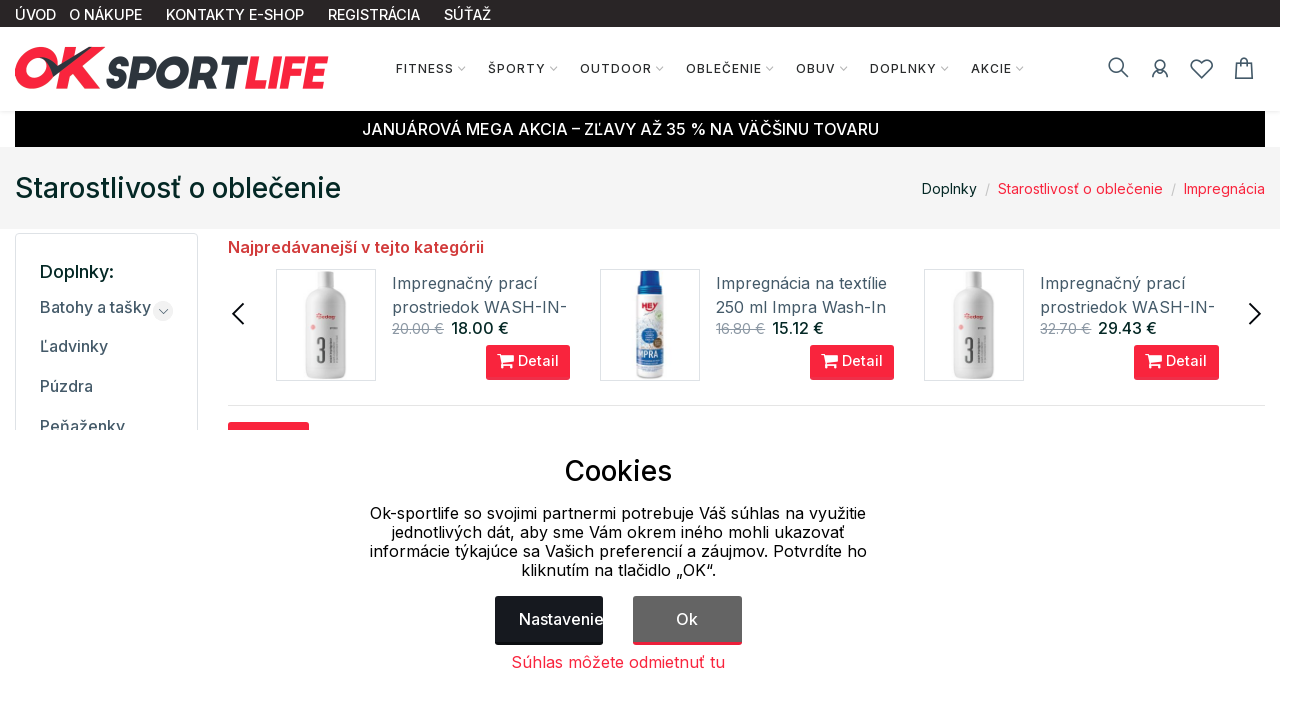

--- FILE ---
content_type: text/html; charset=UTF-8
request_url: https://www.ok-sportlife.sk/doplnky/starostlivost-o-oblecenie/impregnacia
body_size: 35690
content:
<!doctype html>
<html lang="cs">
<head>
	<script>
	var dataLayer=[];
	function getCookie(cname)
	{
		var name = cname + "=";
		var ca = document.cookie.split(';');
		for (var i=0; i<ca.length; i++) {
			var c = ca[i];
			while (c.charAt(0)==' ')
				c = c.substring(1);
			if (c.indexOf(name) == 0)
				return c.substring(name.length,c.length);
		}
		return "";
	}


	
	function gtag()
	{
		dataLayer.push(arguments);
	}

	if (getCookie("eu-cookies2-opt4")!=1 || getCookie("eu-cookies2-opt2")!=1) {
		gtag('consent', 'default', {
			'analytics_storage': 'denied',
			'ad_user_data': 'denied',
			'ad_personalization': 'denied',
			'ad_storage': 'denied',
			'security_storage': 'granted',
			'functionality_storage': 'granted',
			'personalization_storage': 'denied'
		});
	}

	if (getCookie("eu-cookies2-opt2")==1 && getCookie("eu-cookies2-opt4")!=1) {
		gtag('consent', 'default', {
			'analytics_storage': 'granted',
			'ad_user_data': 'denied',
			'ad_personalization': 'denied',
			'ad_storage': 'denied',
			'security_storage': 'granted',
			'functionality_storage': 'granted',
			'personalization_storage': 'denied'
		});
	}
	if (getCookie("eu-cookies2-opt2")!=1 && getCookie("eu-cookies2-opt4")==1) {
		gtag('consent', 'default', {
			'analytics_storage': 'denied',
			'ad_user_data': 'granted',
			'ad_personalization': 'granted',
			'ad_storage': 'granted',
			'security_storage': 'granted',
			'functionality_storage': 'granted',
			'personalization_storage': 'denied'
		});
	}	
	if (getCookie("eu-cookies2-opt2")==1 && getCookie("eu-cookies2-opt4")==1) {
		gtag('consent', 'default', {
			'analytics_storage': 'granted',
			'ad_user_data': 'granted',
			'ad_personalization': 'granted',
			'ad_storage': 'granted',
			'security_storage': 'granted',
			'functionality_storage': 'granted',
			'personalization_storage': 'granted'
		});
	}
	dataLayer.push({
		eu_cookies_set: getCookie("eu-cookies2"),
		eu_cookies_opt1: getCookie("eu-cookies2-opt1"),
		eu_cookies_opt2: getCookie("eu-cookies2-opt2"),
		eu_cookies_opt3: getCookie("eu-cookies2-opt3"),
		eu_cookies_opt4: getCookie("eu-cookies2-opt4"),
	});

	</script>
		
<!-- Google Tag Manager -->
<script src="https://front.boldem.cz/boldem.js?uc=821861&wg=5913123c-b5e6-472d-99ed-c9c443a1b9a9&sc=0" type="text/javascript"></script><script>
	dataLayer.push(
	{
		'pageType': 'category',
		'languageCode': 'sk',
		'currencyCode': 'EUR',
		'environment': 'production',
		'userId': '',
		'userEmail': '',
		'userTyp': ''

	}
	);



</script>


<script>

	dataLayer.push({ ecommerce: null });
	dataLayer.push({
		'event': 'products_impression',
		'ecommerce': {
			'currencyCode': 'EUR',
			'impressions': [
				
					{

						
						'name': 'Impregnačný prací prostriedok WASH-IN-PROTECTOR PEDAG',
						'id': '523871_980980 ml',
						'price': '23.93',
						'brand': 'PEDAG',
						'category': 'Doplnky / Starostlivosť o oblečenie / Impregnácia',
						'variant': '',
						'list': '',
						'position': '1'
					},
					
					{

						
						'name': 'Impregnačný prací prostriedok WASH-IN-PROTECTOR PEDAG',
						'id': '523871_500500 ml',
						'price': '14.63',
						'brand': 'PEDAG',
						'category': 'Doplnky / Starostlivosť o oblečenie / Impregnácia',
						'variant': '',
						'list': '',
						'position': '2'
					},
					
					{

						
						'name': 'Impregnácia bez fluóru 250 ml Impra FF Wash-In Hey Sport',
						'id': '458SR00015---',
						'price': '12.29',
						'brand': 'Hey Sport',
						'category': 'Doplnky / Starostlivosť o oblečenie / Impregnácia',
						'variant': '',
						'list': '',
						'position': '3'
					},
					
					{

						
						'name': 'Univerzálna impregnácia s výživou PROTECTOR XXL PEDAG',
						'id': '523883A_20400 ml',
						'price': '11.93',
						'brand': 'PEDAG',
						'category': 'Doplnky / Starostlivosť o oblečenie / Impregnácia',
						'variant': '',
						'list': '',
						'position': '4'
					},
					
					{

						
						'name': 'Impregnácia na textílie 250 ml Impra Wash-In Hey Sport',
						'id': '458SR00016---',
						'price': '12.29',
						'brand': 'Hey Sport',
						'category': 'Doplnky / Starostlivosť o oblečenie / Impregnácia',
						'variant': '',
						'list': '',
						'position': '5'
					},
					


			],
			'value': 75.07,


		}
	});


</script>
	
	<script>
	// Measure a view of product details. This example assumes the detail view occurs on pageload,
	dataLayer.push({ ecommerce: null });  // Clear the previous ecommerce object.
	dataLayer.push({
		event: "view_category",
		ecommerce: {
					cat_name: "Impregnácia odevov", 
					catid: "4639"

		}
	});
	</script>
	


<script>(function(w, d, s, l, i) {w[l]=w[l]||[];w[l].push({'gtm.start':
			new Date().getTime(),event:'gtm.js'});var f=d.getElementsByTagName(s)[0],
		j=d.createElement(s),dl=l!='dataLayer'?'&l='+l:'';j.async=true;j.src=
		'https://www.googletagmanager.com/gtm.js?id='+i+dl;f.parentNode.insertBefore(j,f);
	})(window,document,'script','dataLayer','GTM-NM3DQKB'); 
</script>
<!-- End Google Tag Manager -->


	<meta charset="utf-8">
	<meta name="viewport" content="width=device-width, initial-scale=1.0">
	<meta name="description" content="Eshop zameraný na športové oblečenie, vybavenie a pomôcky na šport, fitness, jogu a outdoorové aktivity všetkého druhu.">
	<meta name="keywords" content="Impregnácia,odevov">
	<meta name="author" content="">
	
	<meta name="facebook-domain-verification" content="2lk8juu0wd2rr97sszwcczp3bgj3ce" /><meta name="google-site-verification" content="ZL9uQFnD-Xn7cOnE2cprhW1KwrbhncuLS5YavS3rNNw" /><meta name="google-site-verification" content="_h3j1i4dtq-_hyIwJeTRevqWb9j_3GPUy9lTg8aK77s" />	
	
	<meta http-equiv="Content-Type" content="text/html; charset=UTF-8" />

  
  <link rel="apple-touch-icon" sizes="180x180" href="/images/domena_22/favicons/apple-touch-icon.png">
  <link rel="icon" type="image/png" sizes="32x32" href="/images/domena_22/favicons/favicon-32x32.png">
  <link rel="icon" type="image/png" sizes="16x16" href="/images/domena_22/favicons/favicon-16x16.png">

  <meta name="msapplication-TileColor" content="#ffffff">
  <meta name="theme-color" content="#ffffff">
  		<meta property="og:title" content="Impregnácia odevov">
		  
	<title>Impregnácia odevov | Eshop s oblečením a potrebami pre všetkých s aktívnym štýlom života.</title>

	
	<link href="/assets/css/freetextil/freetextil-theme-plugin.css" rel="stylesheet" />
	
	<link href="/assets/css/freetextil/style_6.css?v=34" rel="stylesheet" />
	
	
	<link href="/assets/font-awesome/css/font-awesome.min.css" rel="stylesheet">
	<link  href="/assets/css/freetextil/mm/component.css?v=8" rel="stylesheet" type="text/css" />
	<script src="/assets/css/freetextil/mm/modernizr.custom.js"> </script>
	


</head>
<!-- JavaScript Files
<script src="/ssassets/js/jquery-1.11.1.min.js"> </script>
<script src="//code.jquery.com/ui/1.11.4/jquery-ui.js"> </script>
<script src="5/assets/js/bootstrap-slider.min.js"> </script>
<link href="/assets/css/bootstrap-slider.min.css" rel="stylesheet">



<script src="https://cdnjs.cloudflare.com/ajax/libs/jquery/3.6.3/jquery.min.js" integrity="sha512-STof4xm1wgkfm7heWqFJVn58Hm3EtS31XFaagaa8VMReCXAkQnJZ+jEy8PCC/iT18dFy95WcExNHFTqLyp72eQ==" crossorigin="anonymous" referrerpolicy="no-referrer"> </script>
 -->
<script src="/assets/js/jquery.min.js"> </script>
<link rel="stylesheet" href="https://cdnjs.cloudflare.com/ajax/libs/bootstrap-slider/11.0.2/css/bootstrap-slider.css" integrity="sha512-SZgE3m1he0aEF3tIxxnz/3mXu/u/wlMNxQSnE0Cni9j/O8Gs+TjM9tm1NX34nRQ7GiLwUEzwuE3Wv2FLz2667w==" crossorigin="anonymous" referrerpolicy="no-referrer" />
<script src="https://cdnjs.cloudflare.com/ajax/libs/bootstrap-slider/11.0.2/bootstrap-slider.min.js" integrity="sha512-f0VlzJbcEB6KiW8ZVtL+5HWPDyW1+nJEjguZ5IVnSQkvZbwBt2RfCBY0CBO1PsMAqxxrG4Di6TfsCPP3ZRwKpA==" crossorigin="anonymous" referrerpolicy="no-referrer"> </script>






 
 <script>

	 function initFingerprintJS()
	 {
		 // Initialize an agent at application startup.
		 const fpPromise = FingerprintJS.load()

		 // Get the visitor identifier when you need it.
		 fpPromise
		 .then(fp => fp.get())
		 .then(result => {

			 // This is the visitor identifier:
			 const visitorId = result.visitorId
			 console.log(visitorId)

			 $.ajax({
				 url: "/user/ajax/visit",
				 data: {
					 'id' : visitorId,
					 'page' : 'home',
					 'pdk_id' : ''

				 },
				 success: function(data) {
					 //console.log(data);

				 },
				 error: function(data) {

				 }

			 });


		 })
	 }
 </script>
<script
  async
  src="//cdn.jsdelivr.net/npm/@fingerprintjs/fingerprintjs@3/dist/fp.min.js"
  onload="initFingerprintJS()"
>


</script>

<!-- Google Tag Manager (noscript) -->
<noscript>
	<iframe src="https://www.googletagmanager.com/ns.html?id=GTM-NM3DQKB"
height="0" width="0" style="display:none;visibility:hidden"></iframe></noscript>
<!-- End Google Tag Manager (noscript) -->

<body>

<!-- page wrapper start -->

<div class="page-wrapperXX">

<!-- preloader start 

<div id="ht-preloader">
	<div class="loader clear-loader"> <img class="img-fluid" src="assets/images/loader.gif" alt=""> </div>
</div>
-->







 <header class="site-header header-1">
	<div class="header-top bg-dark-1 py-0">
		<div class="container">
			<div class="row align-items-center">
				<div class="col-md-12 d-flex align-items-center justify-content-between text-white">
					<div class="d-md-flex align-items-center call-info">
						<div class="d-flex align-items-center">
						
							
							<ul class="list-inline mb-0">
								<li class='list-inline-item'>
									<a class='text-white offer-text' href="/">
								<small >
								ÚVOD								</small>
								</a>
								</li>
								<li class='list-inline-item mr-4'><a href='/menu/o-nakupe' class='text-white offer-text'><small>O NÁKUPE</a></small></li><li class='list-inline-item mr-4'><a href='/menu/kontakty-eshop' class='text-white offer-text'><small>KONTAKTY E-SHOP</a></small></li><li class='list-inline-item mr-4'><a href='/menu/registracia' class='text-white offer-text'><small>REGISTRÁCIA</a></small></li><li class='list-inline-item mr-4'><a href='/menu/sutaz' class='text-white offer-text'><small>SÚŤAŽ</a></small></li>							</ul>
							
							
						</div>
					</div>

				</div>
			</div>
		</div>
	</div>
	<div id="header-wrap">
		<div class="container">
			
				<!--menu start-->
						
					<div class="row">						
						<div class="col">
					<nav class="navbar navbar-expand-lg navbar-light position-static">
						
						<button class="pull-bs-canvas-left navbar-toggler pull-left" type="button"><span class="navbar-toggler-icon"></span></button>
						<a class="navbar-brand logo " href="/"> 
						  <img class="img-fluid" src="/images/OK_sport.png" alt=""> </a>
						<!--
						<button class="navbar-toggler pull-left" type="button" data-toggle="collapse" data-target="#navbarNav" aria-expanded="false" aria-label="Toggle navigation"> <span class="navbar-toggler-icon"></span> </button>
						-->
						
						
						<div class="collapse navbar-collapse" id="navbarNav">
					
							
							
								<!-- Navbar Cat collapse Starts -->
								<ul class="navbar-nav ml-auto mr-auto">
									


<li class="nav-item  dropdown position-static dropdown-full">
<a class='nav-link dropdown-toggle' href='javascript:;'>Fitness</a>
<div class="dropdown-menu w-100">
<div class="container p-0">
<div class="row w-100 no-gutters">
<div class="col-md-10" style="padding-left: 10px;padding-top: 0px; min-height:200px; right top no-repeat;">
<div class="row">
<div class="col-md-4" style="padding-left: 1px;padding-top: 0px;" >
<div class="col-md-12 col-12 col-lg-12 mb-1">


<div class='mb-1 font-w-5 text-link menu-level2'>
<a href='/fitness/doplnky'>
Doplnky</a>
</div>
<ul class="list-unstyled mb-6 mb-md-0 row">
<li class='list-item col-6 m-0' style='line-height: 1rem;'><a href='/fitness/doplnky/chytre-naramky'>Chytré náramky</a></li>
</ul>
</div>
</div>
<div class="col-md-4" style="padding-left: 1px;padding-top: 0px;" >
<div class="col-md-12 col-12 col-lg-12 mb-1">


<div class='mb-1 font-w-5 text-link menu-level2'>
<a href='/fitness/posilnovanie'>
Posilňovanie</a>
</div>
<ul class="list-unstyled mb-6 mb-md-0 row">
<li class='list-item col-6 m-0' style='line-height: 1rem;'><a href='/fitness/posilnovanie/hrazdy-a-bradla'>Hrazdy a bradlá</a></li>
<li class='list-item col-6 m-0' style='line-height: 1rem;'><a href='/fitness/posilnovanie/hriadele-a-kotuce'>Hriadele a kotúče</a></li>
<li class='list-item col-6 m-0' style='line-height: 1rem;'><a href='/fitness/posilnovanie/pomocky-na-posilnovanie'>Pomôcky na posilňovanie</a></li>
</ul>
</div>
<div class="col-md-12 col-12 col-lg-12 mb-1">


<div class='mb-1 font-w-5 text-link menu-level2'>
<a href='/fitness/oblecenie'>
Oblečenie</a>
</div>
<ul class="list-unstyled mb-6 mb-md-0 row">
<li class='list-item col-6 m-0' style='line-height: 1rem;'><a href='/fitness/oblecenie/saty-a-sukne'>Šaty a sukne</a></li>
<li class='list-item col-6 m-0' style='line-height: 1rem;'><a href='/fitness/oblecenie/tricka-a-tielka'>Tričká a tielka</a></li>
<li class='list-item col-6 m-0' style='line-height: 1rem;'><a href='/fitness/oblecenie/kratasy'>Kraťasy</a></li>
<li class='list-item col-6 m-0' style='line-height: 1rem;'><a href='/fitness/oblecenie/nohavice'>Nohavice</a></li>
</ul>
</div>
</div>
<div class="col-md-4" style="padding-left: 1px;padding-top: 0px;" >
<div class="col-md-12 col-12 col-lg-12 mb-1">


<div class='mb-1 font-w-5 text-link menu-level2'>
<a href='/fitness/cvicebne-pomocky'>
Cvičebné pomôcky</a>
</div>
<ul class="list-unstyled mb-6 mb-md-0 row">
<li class='list-item col-6 m-0' style='line-height: 1rem;'><a href='/fitness/cvicebne-pomocky/masazne-pomocky'>Masážne pomôcky</a></li>
<li class='list-item col-6 m-0' style='line-height: 1rem;'><a href='/fitness/cvicebne-pomocky/balancne-pomocky'>Balančné pomôcky</a></li>
<li class='list-item col-6 m-0' style='line-height: 1rem;'><a href='/fitness/cvicebne-pomocky/podlozky-na-cvicenie'>Podložky na cvičenie</a></li>
<li class='list-item col-6 m-0' style='line-height: 1rem;'><a href='/fitness/cvicebne-pomocky/gymnasticke-lopty'>Gymnastické lopty</a></li>
<li class='list-item col-6 m-0' style='line-height: 1rem;'><a href='/fitness/cvicebne-pomocky/svihadla'>Švihadlá</a></li>
<li class='list-item col-6 m-0' style='line-height: 1rem;'><a href='/fitness/cvicebne-pomocky/batohy-tasky-vaky'>Batohy, tašky, vaky</a></li>
<li class='list-item col-6 m-0' style='line-height: 1rem;'><a href='/fitness/cvicebne-pomocky/uteraky'>Uteráky</a></li>
<li class='list-item col-6 m-0' style='line-height: 1rem;'><a href='/fitness/cvicebne-pomocky/joga-a-pilates'>Jóga a pilates</a></li>
<li class='list-item col-6 m-0' style='line-height: 1rem;'><a href='/fitness/cvicebne-pomocky/aerobik'>Aerobik</a></li>
<li class='list-item col-6 m-0' style='line-height: 1rem;'><a href='/fitness/cvicebne-pomocky/atletika'>Atletika</a></li>
<li class='list-item col-6 m-0' style='line-height: 1rem;'><a href='/fitness/cvicebne-pomocky/gymnastika'>Gymnastika</a></li>
</ul>
</div>
<div class="col-md-12 col-12 col-lg-12 mb-1">


<div class='mb-1 font-w-5 text-link menu-level2'>
<a href='/fitness/sportove-podlozky'>
Športové podložky</a>
</div>
<ul class="list-unstyled mb-6 mb-md-0 row">
</ul>
</div>
</div>
</div>
</div>
<div class="col-md-2" >
<div class="">
<div class='top-menu menu-level2'><a href='/produkty/najprodavanejsie'>Najprodávanejšie</a></div><div class='top-menu menu-level2'><a href='/produkty/novinky'>Novinky</a></div><div class='top-menu menu-level2'><a href='/produkty/top'>Top</a></div><div class='top-menu menu-level2'><a href='/tovar/seky'>Darčekové šeky</a></div></div>
<div style="box-shadow: 0 1px 4px -4px black;padding:5px 0px;float: left;width:90%;text-align: left;">
</div>
  <div style="box-shadow: 0 1px 4px -4px black;padding:5px 0px;float: left;width:90%;text-align: left;">
 	<a href="https://www.ok-moda.sk" style="text-align: left;" title='Eshop so značkovou módou a doplnkami športového a outdoorového charakteru. | Eshop so značkovým oblečením a doplnkami Alpine Shop, Kilpi, Hannah, Relax, Litex a ďalšie. Akcie a zľavy každý týždeň. Oblečieme celú rodinu od hlavy až po päty.'>
 		<img class='img-responsive' style='max-height: 30px;wid2th:90%' src="/images/OK_mod_new.png" style="padding-top:10px;padding-right:10px;">

 		
 	</a>
 </div>
  <div style="box-shadow: 0 1px 4px -4px black;padding:5px 0px;float: left;width:90%;text-align: left;">
 	<a href="https://www.ok-camping.sk" style="text-align: left;" title='Internetový obchod s outdoor a camping vybavením, oblečením a doplnkami. | Eshop zameraný na predaj camping, športového a outdoor tovaru rôznych značiek. Nájdete tu široký výber stanov, spacákov, doplnkov a vybavenia na výlety a do prírody.'>
 		<img class='img-responsive' style='max-height: 30px;wid2th:90%' src="/images/OK_camp.png" style="padding-top:10px;padding-right:10px;">

 		
 	</a>
 </div>
 
</div>
</div>
</div>
</div>





</li>



<li class="nav-item  dropdown position-static dropdown-full">
<a class='nav-link dropdown-toggle' href='javascript:;'>Športy</a>
<div class="dropdown-menu w-100">
<div class="container p-0">
<div class="row w-100 no-gutters">
<div class="col-md-10" style="padding-left: 10px;padding-top: 0px; min-height:200px; right top no-repeat;">
<div class="row">
<div class="col-md-4" style="padding-left: 1px;padding-top: 0px;" >
<div class="col-md-12 col-12 col-lg-12 mb-1">


<div class='mb-1 font-w-5 text-link menu-level2'>
<a href='/sporty/beh'>
Beh</a>
</div>
<ul class="list-unstyled mb-6 mb-md-0 row">
<li class='list-item col-6 m-0' style='line-height: 1rem;'><a href='/sporty/beh/batohy'>Batohy</a></li>
<li class='list-item col-6 m-0' style='line-height: 1rem;'><a href='/sporty/beh/prislusenstvo'>Príslušenstvo</a></li>
<li class='list-item col-6 m-0' style='line-height: 1rem;'><a href='/sporty/beh/oblecenie-a-topanky'>Oblečenie a topánky</a></li>
</ul>
</div>
<div class="col-md-12 col-12 col-lg-12 mb-1">


<div class='mb-1 font-w-5 text-link menu-level2'>
<a href='/sporty/raketove-sporty'>
Raketové športy</a>
</div>
<ul class="list-unstyled mb-6 mb-md-0 row">
<li class='list-item col-6 m-0' style='line-height: 1rem;'><a href='/sporty/raketove-sporty/bedminton'>Bedminton</a></li>
<li class='list-item col-6 m-0' style='line-height: 1rem;'><a href='/sporty/raketove-sporty/stolny-tenis'>Stolný tenis</a></li>
</ul>
</div>
<div class="col-md-12 col-12 col-lg-12 mb-1">


<div class='mb-1 font-w-5 text-link menu-level2'>
<a href='/sporty/lezectvo'>
Lezectvo</a>
</div>
<ul class="list-unstyled mb-6 mb-md-0 row">
<li class='list-item col-6 m-0' style='line-height: 1rem;'><a href='/sporty/lezectvo/oblecenie-a-topanky'>Oblečenie a topánky</a></li>
<li class='list-item col-6 m-0' style='line-height: 1rem;'><a href='/sporty/lezectvo/prislusenstvo'>Príslušenstvo</a></li>
</ul>
</div>
<div class="col-md-12 col-12 col-lg-12 mb-1">


<div class='mb-1 font-w-5 text-link menu-level2'>
<a href='/sporty/vodne-sporty'>
Vodné športy</a>
</div>
<ul class="list-unstyled mb-6 mb-md-0 row">
<li class='list-item col-6 m-0' style='line-height: 1rem;'><a href='/sporty/vodne-sporty/plavanie'>Plávanie</a></li>
<li class='list-item col-6 m-0' style='line-height: 1rem;'><a href='/sporty/vodne-sporty/potapanie'>Potápanie</a></li>
<li class='list-item col-6 m-0' style='line-height: 1rem;'><a href='/sporty/vodne-sporty/paddleboardy'>Paddleboardy</a></li>
<li class='list-item col-6 m-0' style='line-height: 1rem;'><a href='/sporty/vodne-sporty/nepremokave-vaky'>Nepremokavé vaky</a></li>
<li class='list-item col-6 m-0' style='line-height: 1rem;'><a href='/sporty/vodne-sporty/zabava'>Zábava</a></li>
<li class='list-item col-6 m-0' style='line-height: 1rem;'><a href='/sporty/vodne-sporty/oblecenie'>Oblečenie</a></li>
</ul>
</div>
<div class="col-md-12 col-12 col-lg-12 mb-1">


<div class='mb-1 font-w-5 text-link menu-level2'>
<a href='/sporty/jazdectvo'>
Jazdectvo</a>
</div>
<ul class="list-unstyled mb-6 mb-md-0 row">
<li class='list-item col-6 m-0' style='line-height: 1rem;'><a href='/sporty/jazdectvo/oblecenie-a-topanky'>Oblečenie a topánky</a></li>
</ul>
</div>
</div>
<div class="col-md-4" style="padding-left: 1px;padding-top: 0px;" >
<div class="col-md-12 col-12 col-lg-12 mb-1">


<div class='mb-1 font-w-5 text-link menu-level2'>
<a href='/sporty/cyklistika'>
Cyklistika</a>
</div>
<ul class="list-unstyled mb-6 mb-md-0 row">
<li class='list-item col-6 m-0' style='line-height: 1rem;'><a href='/sporty/cyklistika/bicykle'>Bicykle</a></li>
<li class='list-item col-6 m-0' style='line-height: 1rem;'><a href='/sporty/cyklistika/batohy'>Batohy</a></li>
<li class='list-item col-6 m-0' style='line-height: 1rem;'><a href='/sporty/cyklistika/helmy-a-chranice'>Helmy a chrániče</a></li>
<li class='list-item col-6 m-0' style='line-height: 1rem;'><a href='/sporty/cyklistika/prislusenstvo'>Príslušenstvo</a></li>
<li class='list-item col-6 m-0' style='line-height: 1rem;'><a href='/sporty/cyklistika/odrazadla'>Odrážadlá</a></li>
<li class='list-item col-6 m-0' style='line-height: 1rem;'><a href='/sporty/cyklistika/oblecenie'>Oblečenie</a></li>
</ul>
</div>
<div class="col-md-12 col-12 col-lg-12 mb-1">


<div class='mb-1 font-w-5 text-link menu-level2'>
<a href='/sporty/loptove-sporty'>
Loptové športy</a>
</div>
<ul class="list-unstyled mb-6 mb-md-0 row">
<li class='list-item col-6 m-0' style='line-height: 1rem;'><a href='/sporty/loptove-sporty/basketball'>Basketball</a></li>
<li class='list-item col-6 m-0' style='line-height: 1rem;'><a href='/sporty/loptove-sporty/volejbal'>Volejbal</a></li>
<li class='list-item col-6 m-0' style='line-height: 1rem;'><a href='/sporty/loptove-sporty/futbal'>Futbal</a></li>
</ul>
</div>
<div class="col-md-12 col-12 col-lg-12 mb-1">


<div class='mb-1 font-w-5 text-link menu-level2'>
<a href='/sporty/nordic-walking'>
Nordic Walking</a>
</div>
<ul class="list-unstyled mb-6 mb-md-0 row">
<li class='list-item col-6 m-0' style='line-height: 1rem;'><a href='/sporty/nordic-walking/oblecenie-a-topanky'>Oblečenie a topánky</a></li>
</ul>
</div>
<div class="col-md-12 col-12 col-lg-12 mb-1">


<div class='mb-1 font-w-5 text-link menu-level2'>
<a href='/sporty/golf'>
Golf</a>
</div>
<ul class="list-unstyled mb-6 mb-md-0 row">
<li class='list-item col-6 m-0' style='line-height: 1rem;'><a href='/sporty/golf/oblecenie'>Oblečenie</a></li>
</ul>
</div>
<div class="col-md-12 col-12 col-lg-12 mb-1">


<div class='mb-1 font-w-5 text-link menu-level2'>
<a href='/sporty/zabava'>
Zábava</a>
</div>
<ul class="list-unstyled mb-6 mb-md-0 row">
<li class='list-item col-6 m-0' style='line-height: 1rem;'><a href='/sporty/zabava/terce-a-sipky'>Terče a šípky</a></li>
<li class='list-item col-6 m-0' style='line-height: 1rem;'><a href='/sporty/zabava/hracie-stoly'>Hracie stoly</a></li>
</ul>
</div>
</div>
<div class="col-md-4" style="padding-left: 1px;padding-top: 0px;" >
<div class="col-md-12 col-12 col-lg-12 mb-1">


<div class='mb-1 font-w-5 text-link menu-level2'>
<a href='/sporty/zimne-sporty'>
Zimné športy</a>
</div>
<ul class="list-unstyled mb-6 mb-md-0 row">
<li class='list-item col-6 m-0' style='line-height: 1rem;'><a href='/sporty/zimne-sporty/lyzovanie'>Lyžovanie</a></li>
<li class='list-item col-6 m-0' style='line-height: 1rem;'><a href='/sporty/zimne-sporty/bezky'>Bežky</a></li>
<li class='list-item col-6 m-0' style='line-height: 1rem;'><a href='/sporty/zimne-sporty/snowboarding'>Snowboarding</a></li>
<li class='list-item col-6 m-0' style='line-height: 1rem;'><a href='/sporty/zimne-sporty/korculovanie'>Korčuľovanie</a></li>
<li class='list-item col-6 m-0' style='line-height: 1rem;'><a href='/sporty/zimne-sporty/zabava'>Zábava</a></li>
</ul>
</div>
<div class="col-md-12 col-12 col-lg-12 mb-1">


<div class='mb-1 font-w-5 text-link menu-level2'>
<a href='/sporty/skating'>
Skating</a>
</div>
<ul class="list-unstyled mb-6 mb-md-0 row">
<li class='list-item col-6 m-0' style='line-height: 1rem;'><a href='/sporty/skating/longboardy'>Longboardy</a></li>
<li class='list-item col-6 m-0' style='line-height: 1rem;'><a href='/sporty/skating/inline-korcule'>Inline korčule</a></li>
<li class='list-item col-6 m-0' style='line-height: 1rem;'><a href='/sporty/skating/pennyboardy'>Pennyboardy</a></li>
<li class='list-item col-6 m-0' style='line-height: 1rem;'><a href='/sporty/skating/kolobezky'>Kolobežky</a></li>
<li class='list-item col-6 m-0' style='line-height: 1rem;'><a href='/sporty/skating/prislusenstvo'>Príslušenstvo</a></li>
<li class='list-item col-6 m-0' style='line-height: 1rem;'><a href='/sporty/skating/oblecenie'>Oblečenie</a></li>
</ul>
</div>
</div>
</div>
</div>
<div class="col-md-2" >
<div class="">
<div class='top-menu menu-level2'><a href='/produkty/najprodavanejsie'>Najprodávanejšie</a></div><div class='top-menu menu-level2'><a href='/produkty/novinky'>Novinky</a></div><div class='top-menu menu-level2'><a href='/produkty/top'>Top</a></div><div class='top-menu menu-level2'><a href='/tovar/seky'>Darčekové šeky</a></div></div>
<div style="box-shadow: 0 1px 4px -4px black;padding:5px 0px;float: left;width:90%;text-align: left;">
</div>
  <div style="box-shadow: 0 1px 4px -4px black;padding:5px 0px;float: left;width:90%;text-align: left;">
 	<a href="https://www.ok-moda.sk" style="text-align: left;" title='Eshop so značkovou módou a doplnkami športového a outdoorového charakteru. | Eshop so značkovým oblečením a doplnkami Alpine Shop, Kilpi, Hannah, Relax, Litex a ďalšie. Akcie a zľavy každý týždeň. Oblečieme celú rodinu od hlavy až po päty.'>
 		<img class='img-responsive' style='max-height: 30px;wid2th:90%' src="/images/OK_mod_new.png" style="padding-top:10px;padding-right:10px;">

 		
 	</a>
 </div>
  <div style="box-shadow: 0 1px 4px -4px black;padding:5px 0px;float: left;width:90%;text-align: left;">
 	<a href="https://www.ok-camping.sk" style="text-align: left;" title='Internetový obchod s outdoor a camping vybavením, oblečením a doplnkami. | Eshop zameraný na predaj camping, športového a outdoor tovaru rôznych značiek. Nájdete tu široký výber stanov, spacákov, doplnkov a vybavenia na výlety a do prírody.'>
 		<img class='img-responsive' style='max-height: 30px;wid2th:90%' src="/images/OK_camp.png" style="padding-top:10px;padding-right:10px;">

 		
 	</a>
 </div>
 
</div>
</div>
</div>
</div>





</li>



<li class="nav-item  dropdown position-static dropdown-full">
<a class='nav-link dropdown-toggle' href='javascript:;'>Outdoor</a>
<div class="dropdown-menu w-100">
<div class="container p-0">
<div class="row w-100 no-gutters">
<div class="col-md-10" style="padding-left: 10px;padding-top: 0px; min-height:200px; right top no-repeat;">
<div class="row">
<div class="col-md-4" style="padding-left: 1px;padding-top: 0px;" >
<div class="col-md-12 col-12 col-lg-12 mb-1">


<div class='mb-1 font-w-5 text-link menu-level2'>
<a href='/outdoor/stany'>
Stany</a>
</div>
<ul class="list-unstyled mb-6 mb-md-0 row">
<li class='list-item col-6 m-0' style='line-height: 1rem;'><a href='/outdoor/stany/paravany'>Paravány</a></li>
<li class='list-item col-6 m-0' style='line-height: 1rem;'><a href='/outdoor/stany/stany-pre-dvoch'>Stany pre dvoch</a></li>
<li class='list-item col-6 m-0' style='line-height: 1rem;'><a href='/outdoor/stany/stany-pre-3-osoby'>Stany pre 3 osoby</a></li>
<li class='list-item col-6 m-0' style='line-height: 1rem;'><a href='/outdoor/stany/stany-pre-4-osoby'>Stany pre 4+ osoby</a></li>
<li class='list-item col-6 m-0' style='line-height: 1rem;'><a href='/outdoor/stany/doplnky'>Doplnky</a></li>
</ul>
</div>
<div class="col-md-12 col-12 col-lg-12 mb-1">


<div class='mb-1 font-w-5 text-link menu-level2'>
<a href='/outdoor/spacaky'>
Spacáky</a>
</div>
<ul class="list-unstyled mb-6 mb-md-0 row">
<li class='list-item col-6 m-0' style='line-height: 1rem;'><a href='/outdoor/spacaky/turisticke-spacaky'>Turistické spacáky</a></li>
<li class='list-item col-6 m-0' style='line-height: 1rem;'><a href='/outdoor/spacaky/detske-spacaky'>Detské spacáky</a></li>
</ul>
</div>
</div>
<div class="col-md-4" style="padding-left: 1px;padding-top: 0px;" >
<div class="col-md-12 col-12 col-lg-12 mb-1">


<div class='mb-1 font-w-5 text-link menu-level2'>
<a href='/outdoor/karimatky-a-deky'>
Karimatky a deky</a>
</div>
<ul class="list-unstyled mb-6 mb-md-0 row">
<li class='list-item col-6 m-0' style='line-height: 1rem;'><a href='/outdoor/karimatky-a-deky/samonafukovacie'>Samonafukovacie</a></li>
<li class='list-item col-6 m-0' style='line-height: 1rem;'><a href='/outdoor/karimatky-a-deky/nafukovacie'>Nafukovacie</a></li>
<li class='list-item col-6 m-0' style='line-height: 1rem;'><a href='/outdoor/karimatky-a-deky/bezne-karimatiky'>Bežné karimatiky</a></li>
<li class='list-item col-6 m-0' style='line-height: 1rem;'><a href='/outdoor/karimatky-a-deky/deky'>Deky</a></li>
<li class='list-item col-6 m-0' style='line-height: 1rem;'><a href='/outdoor/karimatky-a-deky/vankusiky'>Vankúšiky</a></li>
<li class='list-item col-6 m-0' style='line-height: 1rem;'><a href='/outdoor/karimatky-a-deky/sportove-podlozky'>Športové podložky</a></li>
<li class='list-item col-6 m-0' style='line-height: 1rem;'><a href='/outdoor/karimatky-a-deky/prislusenstvo-ku-karimatkam'>Príslušenstvo ku karimatkám</a></li>
</ul>
</div>
<div class="col-md-12 col-12 col-lg-12 mb-1">


<div class='mb-1 font-w-5 text-link menu-level2'>
<a href='/outdoor/campingovy-nabytok'>
Campingový nábytok</a>
</div>
<ul class="list-unstyled mb-6 mb-md-0 row">
<li class='list-item col-6 m-0' style='line-height: 1rem;'><a href='/outdoor/campingovy-nabytok/chladiace-boxy'>Chladiace boxy</a></li>
<li class='list-item col-6 m-0' style='line-height: 1rem;'><a href='/outdoor/campingovy-nabytok/stolicka'>Stolička</a></li>
<li class='list-item col-6 m-0' style='line-height: 1rem;'><a href='/outdoor/campingovy-nabytok/stoly'>Stoly</a></li>
</ul>
</div>
<div class="col-md-12 col-12 col-lg-12 mb-1">


<div class='mb-1 font-w-5 text-link menu-level2'>
<a href='/outdoor/hojdacie-siete'>
Hojdacie siete</a>
</div>
<ul class="list-unstyled mb-6 mb-md-0 row">
</ul>
</div>
</div>
<div class="col-md-4" style="padding-left: 1px;padding-top: 0px;" >
<div class="col-md-12 col-12 col-lg-12 mb-1">


<div class='mb-1 font-w-5 text-link menu-level2'>
<a href='/outdoor/doplnky-a-prislusenstvo'>
Doplnky a príslušenstvo</a>
</div>
<ul class="list-unstyled mb-6 mb-md-0 row">
<li class='list-item col-6 m-0' style='line-height: 1rem;'><a href='/outdoor/doplnky-a-prislusenstvo/flase-a-zasobarne-vody'>Fľaše a zásobárne vody</a></li>
<li class='list-item col-6 m-0' style='line-height: 1rem;'><a href='/outdoor/doplnky-a-prislusenstvo/rychloschnuce-uteraky'>Rýchloschnúce uteráky</a></li>
<li class='list-item col-6 m-0' style='line-height: 1rem;'><a href='/outdoor/doplnky-a-prislusenstvo/plastenky'>Pláštenky</a></li>
<li class='list-item col-6 m-0' style='line-height: 1rem;'><a href='/outdoor/doplnky-a-prislusenstvo/termotasky-a-chladnicky'>Termotašky a chladničky</a></li>
<li class='list-item col-6 m-0' style='line-height: 1rem;'><a href='/outdoor/doplnky-a-prislusenstvo/cestovne-vankuse'>Cestovné vankúše</a></li>
<li class='list-item col-6 m-0' style='line-height: 1rem;'><a href='/outdoor/doplnky-a-prislusenstvo/osvetlenie'>Osvetlenie</a></li>
</ul>
</div>
<div class="col-md-12 col-12 col-lg-12 mb-1">


<div class='mb-1 font-w-5 text-link menu-level2'>
<a href='/outdoor/trekove-palice'>
Trekové palice</a>
</div>
<ul class="list-unstyled mb-6 mb-md-0 row">
<li class='list-item col-6 m-0' style='line-height: 1rem;'><a href='/outdoor/trekove-palice/trekove-palice'>Trekové palice</a></li>
</ul>
</div>
<div class="col-md-12 col-12 col-lg-12 mb-1">


<div class='mb-1 font-w-5 text-link menu-level2'>
<a href='/outdoor/outdoorovy-riad'>
Outdoorový riad</a>
</div>
<ul class="list-unstyled mb-6 mb-md-0 row">
<li class='list-item col-6 m-0' style='line-height: 1rem;'><a href='/outdoor/outdoorovy-riad/riad'>Riad</a></li>
<li class='list-item col-6 m-0' style='line-height: 1rem;'><a href='/outdoor/outdoorovy-riad/termosky-a-termohrnceky'>Termosky a termohrnčeky</a></li>
<li class='list-item col-6 m-0' style='line-height: 1rem;'><a href='/outdoor/outdoorovy-riad/noze'>Nože</a></li>
<li class='list-item col-6 m-0' style='line-height: 1rem;'><a href='/outdoor/outdoorovy-riad/varice'>Variče</a></li>
</ul>
</div>
</div>
</div>
</div>
<div class="col-md-2" >
<div class="">
<div class='top-menu menu-level2'><a href='/produkty/najprodavanejsie'>Najprodávanejšie</a></div><div class='top-menu menu-level2'><a href='/produkty/novinky'>Novinky</a></div><div class='top-menu menu-level2'><a href='/produkty/top'>Top</a></div><div class='top-menu menu-level2'><a href='/tovar/seky'>Darčekové šeky</a></div></div>
<div style="box-shadow: 0 1px 4px -4px black;padding:5px 0px;float: left;width:90%;text-align: left;">
</div>
  <div style="box-shadow: 0 1px 4px -4px black;padding:5px 0px;float: left;width:90%;text-align: left;">
 	<a href="https://www.ok-moda.sk" style="text-align: left;" title='Eshop so značkovou módou a doplnkami športového a outdoorového charakteru. | Eshop so značkovým oblečením a doplnkami Alpine Shop, Kilpi, Hannah, Relax, Litex a ďalšie. Akcie a zľavy každý týždeň. Oblečieme celú rodinu od hlavy až po päty.'>
 		<img class='img-responsive' style='max-height: 30px;wid2th:90%' src="/images/OK_mod_new.png" style="padding-top:10px;padding-right:10px;">

 		
 	</a>
 </div>
  <div style="box-shadow: 0 1px 4px -4px black;padding:5px 0px;float: left;width:90%;text-align: left;">
 	<a href="https://www.ok-camping.sk" style="text-align: left;" title='Internetový obchod s outdoor a camping vybavením, oblečením a doplnkami. | Eshop zameraný na predaj camping, športového a outdoor tovaru rôznych značiek. Nájdete tu široký výber stanov, spacákov, doplnkov a vybavenia na výlety a do prírody.'>
 		<img class='img-responsive' style='max-height: 30px;wid2th:90%' src="/images/OK_camp.png" style="padding-top:10px;padding-right:10px;">

 		
 	</a>
 </div>
 
</div>
</div>
</div>
</div>





</li>



<li class="nav-item  dropdown position-static dropdown-full">
<a class='nav-link dropdown-toggle' href='javascript:;'>Oblečenie</a>
<div class="dropdown-menu w-100">
<div class="container p-0">
<div class="row w-100 no-gutters">
<div class="col-md-10" style="padding-left: 10px;padding-top: 0px; min-height:200px; right top no-repeat;">
<div class="row">
<div class="col-md-4" style="padding-left: 1px;padding-top: 0px;" >
<div class="col-md-12 col-12 col-lg-12 mb-1">


<div class='mb-1 font-w-5 text-link menu-level2'>
<a href='/oblecenie/muzi'>
Muži</a>
</div>
<ul class="list-unstyled mb-6 mb-md-0 row">
<li class='list-item col-6 m-0' style='line-height: 1rem;'><a href='/oblecenie/muzi/panske-bundy'>Pánske bundy</a></li>
<li class='list-item col-6 m-0' style='line-height: 1rem;'><a href='/oblecenie/muzi/panske-mikiny'>Pánske mikiny</a></li>
<li class='list-item col-6 m-0' style='line-height: 1rem;'><a href='/oblecenie/muzi/panske-vesty'>Pánske vesty</a></li>
<li class='list-item col-6 m-0' style='line-height: 1rem;'><a href='/oblecenie/muzi/panske-nohavice'>Pánske nohavice</a></li>
<li class='list-item col-6 m-0' style='line-height: 1rem;'><a href='/oblecenie/muzi/panske-tricka'>Pánske tričká</a></li>
<li class='list-item col-6 m-0' style='line-height: 1rem;'><a href='/oblecenie/muzi/panske-kratasy'>Pánske kraťasy</a></li>
<li class='list-item col-6 m-0' style='line-height: 1rem;'><a href='/oblecenie/muzi/panska-funkcna-bielizen'>Pánska funkčná bielizeň</a></li>
<li class='list-item col-6 m-0' style='line-height: 1rem;'><a href='/oblecenie/muzi/termobielizen'>Termobielizeň</a></li>
<li class='list-item col-6 m-0' style='line-height: 1rem;'><a href='/oblecenie/muzi/panske-plavky'>Pánske plavky</a></li>
</ul>
</div>
<div class="col-md-12 col-12 col-lg-12 mb-1">


<div class='mb-1 font-w-5 text-link menu-level2'>
<a href='/oblecenie/ciapky'>
Čiapky</a>
</div>
<ul class="list-unstyled mb-6 mb-md-0 row">
<li class='list-item col-6 m-0' style='line-height: 1rem;'><a href='/oblecenie/ciapky/siltovky'>Šiltovky</a></li>
<li class='list-item col-6 m-0' style='line-height: 1rem;'><a href='/oblecenie/ciapky/silty'>Šilty</a></li>
<li class='list-item col-6 m-0' style='line-height: 1rem;'><a href='/oblecenie/ciapky/celenky'>Čelenky</a></li>
<li class='list-item col-6 m-0' style='line-height: 1rem;'><a href='/oblecenie/ciapky/sportove-ciapky'>Športové čiapky</a></li>
<li class='list-item col-6 m-0' style='line-height: 1rem;'><a href='/oblecenie/ciapky/satky'>Šatky</a></li>
<li class='list-item col-6 m-0' style='line-height: 1rem;'><a href='/oblecenie/ciapky/nakrcniky'>Nákrčníky</a></li>
<li class='list-item col-6 m-0' style='line-height: 1rem;'><a href='/oblecenie/ciapky/zimne-ciapky'>Zimné čiapky</a></li>
<li class='list-item col-6 m-0' style='line-height: 1rem;'><a href='/oblecenie/ciapky/plavecke-cepice'>Plavecké čepice</a></li>
</ul>
</div>
</div>
<div class="col-md-4" style="padding-left: 1px;padding-top: 0px;" >
<div class="col-md-12 col-12 col-lg-12 mb-1">


<div class='mb-1 font-w-5 text-link menu-level2'>
<a href='/oblecenie/damske-oblecenie'>
Dámske oblečenie</a>
</div>
<ul class="list-unstyled mb-6 mb-md-0 row">
<li class='list-item col-6 m-0' style='line-height: 1rem;'><a href='/oblecenie/damske-oblecenie/damske-bundy'>Dámske bundy</a></li>
<li class='list-item col-6 m-0' style='line-height: 1rem;'><a href='/oblecenie/damske-oblecenie/damske-mikiny'>Dámske mikiny</a></li>
<li class='list-item col-6 m-0' style='line-height: 1rem;'><a href='/oblecenie/damske-oblecenie/damske-vesty'>Dámske vesty</a></li>
<li class='list-item col-6 m-0' style='line-height: 1rem;'><a href='/oblecenie/damske-oblecenie/damske-nohavice'>Dámske nohavice</a></li>
<li class='list-item col-6 m-0' style='line-height: 1rem;'><a href='/oblecenie/damske-oblecenie/damske-tricka'>Dámske tričká</a></li>
<li class='list-item col-6 m-0' style='line-height: 1rem;'><a href='/oblecenie/damske-oblecenie/termobielizen'>Termobielizeň</a></li>
<li class='list-item col-6 m-0' style='line-height: 1rem;'><a href='/oblecenie/damske-oblecenie/damske-saty-a-sukne'>Dámske šaty a sukne</a></li>
<li class='list-item col-6 m-0' style='line-height: 1rem;'><a href='/oblecenie/damske-oblecenie/damske-kratasy'>Dámske kraťasy</a></li>
<li class='list-item col-6 m-0' style='line-height: 1rem;'><a href='/oblecenie/damske-oblecenie/damska-funkcna-bielizen'>Dámska funkčná bielizeň</a></li>
<li class='list-item col-6 m-0' style='line-height: 1rem;'><a href='/oblecenie/damske-oblecenie/damske-plavky'>Dámske plavky</a></li>
</ul>
</div>
<div class="col-md-12 col-12 col-lg-12 mb-1">


<div class='mb-1 font-w-5 text-link menu-level2'>
<a href='/oblecenie/rukavice'>
Rukavice</a>
</div>
<ul class="list-unstyled mb-6 mb-md-0 row">
<li class='list-item col-6 m-0' style='line-height: 1rem;'><a href='/oblecenie/rukavice/sportove-rukavice'>Športové rukavice</a></li>
<li class='list-item col-6 m-0' style='line-height: 1rem;'><a href='/oblecenie/rukavice/rukavice-zimne'>Rukavice zimné</a></li>
</ul>
</div>
</div>
<div class="col-md-4" style="padding-left: 1px;padding-top: 0px;" >
<div class="col-md-12 col-12 col-lg-12 mb-1">


<div class='mb-1 font-w-5 text-link menu-level2'>
<a href='/oblecenie/detske-oblecenie'>
Detské oblečenie</a>
</div>
<ul class="list-unstyled mb-6 mb-md-0 row">
<li class='list-item col-6 m-0' style='line-height: 1rem;'><a href='/oblecenie/detske-oblecenie/detsky-bundy'>Detský bundy</a></li>
<li class='list-item col-6 m-0' style='line-height: 1rem;'><a href='/oblecenie/detske-oblecenie/termobielizen'>Termobielizeň</a></li>
<li class='list-item col-6 m-0' style='line-height: 1rem;'><a href='/oblecenie/detske-oblecenie/detske-mikiny'>Detske mikiny</a></li>
<li class='list-item col-6 m-0' style='line-height: 1rem;'><a href='/oblecenie/detske-oblecenie/detske-vesty'>Detské vesty</a></li>
<li class='list-item col-6 m-0' style='line-height: 1rem;'><a href='/oblecenie/detske-oblecenie/detske-nohavice'>Detské nohavice</a></li>
<li class='list-item col-6 m-0' style='line-height: 1rem;'><a href='/oblecenie/detske-oblecenie/detska-tricka'>Detská tričká</a></li>
<li class='list-item col-6 m-0' style='line-height: 1rem;'><a href='/oblecenie/detske-oblecenie/detske-saty-a-sukne'>Detské šaty a sukne</a></li>
<li class='list-item col-6 m-0' style='line-height: 1rem;'><a href='/oblecenie/detske-oblecenie/detske-kratasy'>Detské kraťasy</a></li>
<li class='list-item col-6 m-0' style='line-height: 1rem;'><a href='/oblecenie/detske-oblecenie/detske-sety'>Detské sety</a></li>
<li class='list-item col-6 m-0' style='line-height: 1rem;'><a href='/oblecenie/detske-oblecenie/detska-funkcna-bielizen'>Detská funkčná bielizeň</a></li>
<li class='list-item col-6 m-0' style='line-height: 1rem;'><a href='/oblecenie/detske-oblecenie/detske-plavky'>Detské plavky</a></li>
</ul>
</div>
<div class="col-md-12 col-12 col-lg-12 mb-1">


<div class='mb-1 font-w-5 text-link menu-level2'>
<a href='/oblecenie/ponozky'>
Ponožky</a>
</div>
<ul class="list-unstyled mb-6 mb-md-0 row">
<li class='list-item col-6 m-0' style='line-height: 1rem;'><a href='/oblecenie/ponozky/extra-nizke'>Extra nízke</a></li>
<li class='list-item col-6 m-0' style='line-height: 1rem;'><a href='/oblecenie/ponozky/nizke'>Nízke</a></li>
<li class='list-item col-6 m-0' style='line-height: 1rem;'><a href='/oblecenie/ponozky/polovysoke'>Polovysoké</a></li>
<li class='list-item col-6 m-0' style='line-height: 1rem;'><a href='/oblecenie/ponozky/vysoke'>Vysoké</a></li>
<li class='list-item col-6 m-0' style='line-height: 1rem;'><a href='/oblecenie/ponozky/podkolienky'>Podkolienky</a></li>
<li class='list-item col-6 m-0' style='line-height: 1rem;'><a href='/oblecenie/ponozky/puncochy'>Punčochy</a></li>
<li class='list-item col-6 m-0' style='line-height: 1rem;'><a href='/oblecenie/ponozky/navleky'>Návleky</a></li>
<li class='list-item col-6 m-0' style='line-height: 1rem;'><a href='/oblecenie/ponozky/merino'>Merino</a></li>
<li class='list-item col-6 m-0' style='line-height: 1rem;'><a href='/oblecenie/ponozky/kompresne'>Kompresné</a></li>
</ul>
</div>
</div>
</div>
</div>
<div class="col-md-2" >
<div class="">
<div class='top-menu menu-level2'><a href='/produkty/najprodavanejsie'>Najprodávanejšie</a></div><div class='top-menu menu-level2'><a href='/produkty/novinky'>Novinky</a></div><div class='top-menu menu-level2'><a href='/produkty/top'>Top</a></div><div class='top-menu menu-level2'><a href='/tovar/seky'>Darčekové šeky</a></div></div>
<div style="box-shadow: 0 1px 4px -4px black;padding:5px 0px;float: left;width:90%;text-align: left;">
</div>
  <div style="box-shadow: 0 1px 4px -4px black;padding:5px 0px;float: left;width:90%;text-align: left;">
 	<a href="https://www.ok-moda.sk" style="text-align: left;" title='Eshop so značkovou módou a doplnkami športového a outdoorového charakteru. | Eshop so značkovým oblečením a doplnkami Alpine Shop, Kilpi, Hannah, Relax, Litex a ďalšie. Akcie a zľavy každý týždeň. Oblečieme celú rodinu od hlavy až po päty.'>
 		<img class='img-responsive' style='max-height: 30px;wid2th:90%' src="/images/OK_mod_new.png" style="padding-top:10px;padding-right:10px;">

 		
 	</a>
 </div>
  <div style="box-shadow: 0 1px 4px -4px black;padding:5px 0px;float: left;width:90%;text-align: left;">
 	<a href="https://www.ok-camping.sk" style="text-align: left;" title='Internetový obchod s outdoor a camping vybavením, oblečením a doplnkami. | Eshop zameraný na predaj camping, športového a outdoor tovaru rôznych značiek. Nájdete tu široký výber stanov, spacákov, doplnkov a vybavenia na výlety a do prírody.'>
 		<img class='img-responsive' style='max-height: 30px;wid2th:90%' src="/images/OK_camp.png" style="padding-top:10px;padding-right:10px;">

 		
 	</a>
 </div>
 
</div>
</div>
</div>
</div>





</li>



<li class="nav-item  dropdown position-static dropdown-full">
<a class='nav-link dropdown-toggle' href='javascript:;'>Obuv</a>
<div class="dropdown-menu w-100">
<div class="container p-0">
<div class="row w-100 no-gutters">
<div class="col-md-10" style="padding-left: 10px;padding-top: 0px; min-height:200px; right top no-repeat;">
<div class="row">
<div class="col-md-4" style="padding-left: 1px;padding-top: 0px;" >
<div class="col-md-12 col-12 col-lg-12 mb-1">


<div class='mb-1 font-w-5 text-link menu-level2'>
<a href='/obuv/bezecke-topanky'>
Bežecké topánky</a>
</div>
<ul class="list-unstyled mb-6 mb-md-0 row">
</ul>
</div>
<div class="col-md-12 col-12 col-lg-12 mb-1">


<div class='mb-1 font-w-5 text-link menu-level2'>
<a href='/obuv/fitness-topanky'>
Fitness topánky</a>
</div>
<ul class="list-unstyled mb-6 mb-md-0 row">
</ul>
</div>
<div class="col-md-12 col-12 col-lg-12 mb-1">


<div class='mb-1 font-w-5 text-link menu-level2'>
<a href='/obuv/tenisove-topanky'>
Tenisové topánky</a>
</div>
<ul class="list-unstyled mb-6 mb-md-0 row">
</ul>
</div>
<div class="col-md-12 col-12 col-lg-12 mb-1">


<div class='mb-1 font-w-5 text-link menu-level2'>
<a href='/obuv/cyklisticke-topanky'>
Cyklistické topánky</a>
</div>
<ul class="list-unstyled mb-6 mb-md-0 row">
</ul>
</div>
<div class="col-md-12 col-12 col-lg-12 mb-1">


<div class='mb-1 font-w-5 text-link menu-level2'>
<a href='/obuv/letne-topanky'>
Letné topánky</a>
</div>
<ul class="list-unstyled mb-6 mb-md-0 row">
<li class='list-item col-6 m-0' style='line-height: 1rem;'><a href='/obuv/letne-topanky/sandaly'>Sandály</a></li>
<li class='list-item col-6 m-0' style='line-height: 1rem;'><a href='/obuv/letne-topanky/pantofle'>Pantofle</a></li>
<li class='list-item col-6 m-0' style='line-height: 1rem;'><a href='/obuv/letne-topanky/zabky'>Žabky</a></li>
</ul>
</div>
<div class="col-md-12 col-12 col-lg-12 mb-1">


<div class='mb-1 font-w-5 text-link menu-level2'>
<a href='/obuv/prislusenstvo'>
Príslušenstvo</a>
</div>
<ul class="list-unstyled mb-6 mb-md-0 row">
<li class='list-item col-6 m-0' style='line-height: 1rem;'><a href='/obuv/prislusenstvo/snurky'>Šnúrky</a></li>
<li class='list-item col-6 m-0' style='line-height: 1rem;'><a href='/obuv/prislusenstvo/nesmekmi'>Nešmekmi</a></li>
<li class='list-item col-6 m-0' style='line-height: 1rem;'><a href='/obuv/prislusenstvo/doplnky'>Doplnky</a></li>
</ul>
</div>
</div>
<div class="col-md-4" style="padding-left: 1px;padding-top: 0px;" >
<div class="col-md-12 col-12 col-lg-12 mb-1">


<div class='mb-1 font-w-5 text-link menu-level2'>
<a href='/obuv/trekova-obuv'>
Treková obuv</a>
</div>
<ul class="list-unstyled mb-6 mb-md-0 row">
<li class='list-item col-6 m-0' style='line-height: 1rem;'><a href='/obuv/trekova-obuv/nizke-trekove-topanky'>Nízke trekové topánky</a></li>
<li class='list-item col-6 m-0' style='line-height: 1rem;'><a href='/obuv/trekova-obuv/vysoke-trekove-topanky'>Vysoké trekové topánky</a></li>
</ul>
</div>
<div class="col-md-12 col-12 col-lg-12 mb-1">


<div class='mb-1 font-w-5 text-link menu-level2'>
<a href='/obuv/topanky-do-vody'>
Topánky do vody</a>
</div>
<ul class="list-unstyled mb-6 mb-md-0 row">
</ul>
</div>
<div class="col-md-12 col-12 col-lg-12 mb-1">


<div class='mb-1 font-w-5 text-link menu-level2'>
<a href='/obuv/kopacky'>
Kopačky</a>
</div>
<ul class="list-unstyled mb-6 mb-md-0 row">
</ul>
</div>
<div class="col-md-12 col-12 col-lg-12 mb-1">


<div class='mb-1 font-w-5 text-link menu-level2'>
<a href='/obuv/starostlivost-o-obuv'>
Starostlivosť o obuv</a>
</div>
<ul class="list-unstyled mb-6 mb-md-0 row">
</ul>
</div>
</div>
<div class="col-md-4" style="padding-left: 1px;padding-top: 0px;" >
<div class="col-md-12 col-12 col-lg-12 mb-1">


<div class='mb-1 font-w-5 text-link menu-level2'>
<a href='/obuv/zimni-obuv'>
Zimní obuv</a>
</div>
<ul class="list-unstyled mb-6 mb-md-0 row">
</ul>
</div>
</div>
</div>
</div>
<div class="col-md-2" >
<div class="">
<div class='top-menu menu-level2'><a href='/produkty/najprodavanejsie'>Najprodávanejšie</a></div><div class='top-menu menu-level2'><a href='/produkty/novinky'>Novinky</a></div><div class='top-menu menu-level2'><a href='/produkty/top'>Top</a></div><div class='top-menu menu-level2'><a href='/tovar/seky'>Darčekové šeky</a></div></div>
<div style="box-shadow: 0 1px 4px -4px black;padding:5px 0px;float: left;width:90%;text-align: left;">
</div>
  <div style="box-shadow: 0 1px 4px -4px black;padding:5px 0px;float: left;width:90%;text-align: left;">
 	<a href="https://www.ok-moda.sk" style="text-align: left;" title='Eshop so značkovou módou a doplnkami športového a outdoorového charakteru. | Eshop so značkovým oblečením a doplnkami Alpine Shop, Kilpi, Hannah, Relax, Litex a ďalšie. Akcie a zľavy každý týždeň. Oblečieme celú rodinu od hlavy až po päty.'>
 		<img class='img-responsive' style='max-height: 30px;wid2th:90%' src="/images/OK_mod_new.png" style="padding-top:10px;padding-right:10px;">

 		
 	</a>
 </div>
  <div style="box-shadow: 0 1px 4px -4px black;padding:5px 0px;float: left;width:90%;text-align: left;">
 	<a href="https://www.ok-camping.sk" style="text-align: left;" title='Internetový obchod s outdoor a camping vybavením, oblečením a doplnkami. | Eshop zameraný na predaj camping, športového a outdoor tovaru rôznych značiek. Nájdete tu široký výber stanov, spacákov, doplnkov a vybavenia na výlety a do prírody.'>
 		<img class='img-responsive' style='max-height: 30px;wid2th:90%' src="/images/OK_camp.png" style="padding-top:10px;padding-right:10px;">

 		
 	</a>
 </div>
 
</div>
</div>
</div>
</div>





</li>



<li class="nav-item  dropdown position-static dropdown-full">
<a class='nav-link dropdown-toggle' href='javascript:;'>Doplnky</a>
<div class="dropdown-menu w-100">
<div class="container p-0">
<div class="row w-100 no-gutters">
<div class="col-md-10" style="padding-left: 10px;padding-top: 0px; min-height:200px; right top no-repeat;">
<div class="row">
<div class="col-md-4" style="padding-left: 1px;padding-top: 0px;" >
<div class="col-md-12 col-12 col-lg-12 mb-1">


<div class='mb-1 font-w-5 text-link menu-level2'>
<a href='/doplnky/batohy-a-tasky'>
Batohy a tašky</a>
</div>
<ul class="list-unstyled mb-6 mb-md-0 row">
<li class='list-item col-6 m-0' style='line-height: 1rem;'><a href='/doplnky/batohy-a-tasky/outdoorove-batohy'>Outdoorové batohy</a></li>
<li class='list-item col-6 m-0' style='line-height: 1rem;'><a href='/doplnky/batohy-a-tasky/mestske-batohy'>Mestské batohy</a></li>
<li class='list-item col-6 m-0' style='line-height: 1rem;'><a href='/doplnky/batohy-a-tasky/bezecke-batohy-a-vesty'>Bežecké batohy a vesty</a></li>
<li class='list-item col-6 m-0' style='line-height: 1rem;'><a href='/doplnky/batohy-a-tasky/cyklisticke-batohy'>Cyklistické batohy</a></li>
<li class='list-item col-6 m-0' style='line-height: 1rem;'><a href='/doplnky/batohy-a-tasky/skialpove-a-lyziarske-batohy'>Skialpové a lyžiarske batohy</a></li>
<li class='list-item col-6 m-0' style='line-height: 1rem;'><a href='/doplnky/batohy-a-tasky/lyziarske-tasky-a-obaly'>Lyžiarské tašky a obaly</a></li>
<li class='list-item col-6 m-0' style='line-height: 1rem;'><a href='/doplnky/batohy-a-tasky/batohy-a-tasky-k-vode'>Batohy a tašky k vode</a></li>
<li class='list-item col-6 m-0' style='line-height: 1rem;'><a href='/doplnky/batohy-a-tasky/cestovne-tasky'>Cestovné tašky</a></li>
<li class='list-item col-6 m-0' style='line-height: 1rem;'><a href='/doplnky/batohy-a-tasky/sportove-tasky'>Športové tašky</a></li>
<li class='list-item col-6 m-0' style='line-height: 1rem;'><a href='/doplnky/batohy-a-tasky/vaky-na-chrbat'>Vaky na chrbát</a></li>
<li class='list-item col-6 m-0' style='line-height: 1rem;'><a href='/doplnky/batohy-a-tasky/vodacke-vaky'>Vodácke vaky</a></li>
<li class='list-item col-6 m-0' style='line-height: 1rem;'><a href='/doplnky/batohy-a-tasky/termotasky'>Termotašky</a></li>
</ul>
</div>
<div class="col-md-12 col-12 col-lg-12 mb-1">


<div class='mb-1 font-w-5 text-link menu-level2'>
<a href='/doplnky/doplnky-k-batohom'>
Doplnky k batohom</a>
</div>
<ul class="list-unstyled mb-6 mb-md-0 row">
<li class='list-item col-6 m-0' style='line-height: 1rem;'><a href='/doplnky/doplnky-k-batohom/cestovne-obaly'>Cestovné obaly</a></li>
<li class='list-item col-6 m-0' style='line-height: 1rem;'><a href='/doplnky/doplnky-k-batohom/plastenky-na-batohy'>Pláštenky na batohy</a></li>
<li class='list-item col-6 m-0' style='line-height: 1rem;'><a href='/doplnky/doplnky-k-batohom/vaky-na-vodu'>Vaky na vodu</a></li>
<li class='list-item col-6 m-0' style='line-height: 1rem;'><a href='/doplnky/doplnky-k-batohom/nepremokave-vaky'>Nepremokavé vaky</a></li>
<li class='list-item col-6 m-0' style='line-height: 1rem;'><a href='/doplnky/doplnky-k-batohom/zabezpecenie-batohov'>Zabezpečenie batohov</a></li>
<li class='list-item col-6 m-0' style='line-height: 1rem;'><a href='/doplnky/doplnky-k-batohom/prislusenstvo-k-batohom'>Príslušenstvo k batohom</a></li>
</ul>
</div>
<div class="col-md-12 col-12 col-lg-12 mb-1">


<div class='mb-1 font-w-5 text-link menu-level2'>
<a href='/doplnky/osvetlenie'>
Osvetlenie</a>
</div>
<ul class="list-unstyled mb-6 mb-md-0 row">
<li class='list-item col-6 m-0' style='line-height: 1rem;'><a href='/doplnky/osvetlenie/celovky'>Čelovky</a></li>
</ul>
</div>
</div>
<div class="col-md-4" style="padding-left: 1px;padding-top: 0px;" >
<div class="col-md-12 col-12 col-lg-12 mb-1">


<div class='mb-1 font-w-5 text-link menu-level2'>
<a href='/doplnky/zadvinky'>
Ľadvinky</a>
</div>
<ul class="list-unstyled mb-6 mb-md-0 row">
</ul>
</div>
<div class="col-md-12 col-12 col-lg-12 mb-1">


<div class='mb-1 font-w-5 text-link menu-level2'>
<a href='/doplnky/puzdra'>
Púzdra</a>
</div>
<ul class="list-unstyled mb-6 mb-md-0 row">
</ul>
</div>
<div class="col-md-12 col-12 col-lg-12 mb-1">


<div class='mb-1 font-w-5 text-link menu-level2'>
<a href='/doplnky/penazenky'>
Peňaženky</a>
</div>
<ul class="list-unstyled mb-6 mb-md-0 row">
</ul>
</div>
<div class="col-md-12 col-12 col-lg-12 mb-1">


<div class='mb-1 font-w-5 text-link menu-level2'>
<a href='/doplnky/dokladovky'>
Dokladovky</a>
</div>
<ul class="list-unstyled mb-6 mb-md-0 row">
</ul>
</div>
</div>
<div class="col-md-4" style="padding-left: 1px;padding-top: 0px;" >
<div class="col-md-12 col-12 col-lg-12 mb-1">


<div class='mb-1 font-w-5 text-link menu-level2'>
<a href='/doplnky/pocovanie-o-telo'>
Počovanie o telo</a>
</div>
<ul class="list-unstyled mb-6 mb-md-0 row">
<li class='list-item col-6 m-0' style='line-height: 1rem;'><a href='/doplnky/pocovanie-o-telo/telove-mlieka-a-oleje'>Telové mlieka a oleje</a></li>
<li class='list-item col-6 m-0' style='line-height: 1rem;'><a href='/doplnky/pocovanie-o-telo/sprchove-gely-a-sampony'>Sprchové gély a šampóny</a></li>
<li class='list-item col-6 m-0' style='line-height: 1rem;'><a href='/doplnky/pocovanie-o-telo/ostatne-hygienicke-potreby'>Ostatné hygienické potreby</a></li>
</ul>
</div>
<div class="col-md-12 col-12 col-lg-12 mb-1">


<div class='mb-1 font-w-5 text-link menu-level2'>
<a href='/doplnky/starostlivost-o-oblecenie'>
Starostlivosť o oblečenie</a>
</div>
<ul class="list-unstyled mb-6 mb-md-0 row">
<li class='list-item col-6 m-0' style='line-height: 1rem;'><a href='/doplnky/starostlivost-o-oblecenie/cistenie'>Čistenie</a></li>
<li class='list-item col-6 m-0' style='line-height: 1rem;'><a href='/doplnky/starostlivost-o-oblecenie/impregnacia'>Impregnácia</a></li>
</ul>
</div>
<div class="col-md-12 col-12 col-lg-12 mb-1">


<div class='mb-1 font-w-5 text-link menu-level2'>
<a href='/doplnky/sportove-a-slnecne-okuliare'>
Športové a slnečné okuliare</a>
</div>
<ul class="list-unstyled mb-6 mb-md-0 row">
<li class='list-item col-6 m-0' style='line-height: 1rem;'><a href='/doplnky/sportove-a-slnecne-okuliare/sportove-okuliare'>Športové okuliare</a></li>
<li class='list-item col-6 m-0' style='line-height: 1rem;'><a href='/doplnky/sportove-a-slnecne-okuliare/slnecne-okuliare'>Slnečné okuliare</a></li>
<li class='list-item col-6 m-0' style='line-height: 1rem;'><a href='/doplnky/sportove-a-slnecne-okuliare/doplnky-a-prislusenstvo'>Doplnky  a príslušenstvo</a></li>
</ul>
</div>
<div class="col-md-12 col-12 col-lg-12 mb-1">


<div class='mb-1 font-w-5 text-link menu-level2'>
<a href='/doplnky/uteraky'>
Uteráky</a>
</div>
<ul class="list-unstyled mb-6 mb-md-0 row">
<li class='list-item col-6 m-0' style='line-height: 1rem;'><a href='/doplnky/uteraky/rychloschnuci'>Rýchloschnúci</a></li>
<li class='list-item col-6 m-0' style='line-height: 1rem;'><a href='/doplnky/uteraky/klasicke'>Klasické</a></li>
</ul>
</div>
</div>
</div>
</div>
<div class="col-md-2" >
<div class="">
<div class='top-menu menu-level2'><a href='/produkty/najprodavanejsie'>Najprodávanejšie</a></div><div class='top-menu menu-level2'><a href='/produkty/novinky'>Novinky</a></div><div class='top-menu menu-level2'><a href='/produkty/top'>Top</a></div><div class='top-menu menu-level2'><a href='/tovar/seky'>Darčekové šeky</a></div></div>
<div style="box-shadow: 0 1px 4px -4px black;padding:5px 0px;float: left;width:90%;text-align: left;">
</div>
  <div style="box-shadow: 0 1px 4px -4px black;padding:5px 0px;float: left;width:90%;text-align: left;">
 	<a href="https://www.ok-moda.sk" style="text-align: left;" title='Eshop so značkovou módou a doplnkami športového a outdoorového charakteru. | Eshop so značkovým oblečením a doplnkami Alpine Shop, Kilpi, Hannah, Relax, Litex a ďalšie. Akcie a zľavy každý týždeň. Oblečieme celú rodinu od hlavy až po päty.'>
 		<img class='img-responsive' style='max-height: 30px;wid2th:90%' src="/images/OK_mod_new.png" style="padding-top:10px;padding-right:10px;">

 		
 	</a>
 </div>
  <div style="box-shadow: 0 1px 4px -4px black;padding:5px 0px;float: left;width:90%;text-align: left;">
 	<a href="https://www.ok-camping.sk" style="text-align: left;" title='Internetový obchod s outdoor a camping vybavením, oblečením a doplnkami. | Eshop zameraný na predaj camping, športového a outdoor tovaru rôznych značiek. Nájdete tu široký výber stanov, spacákov, doplnkov a vybavenia na výlety a do prírody.'>
 		<img class='img-responsive' style='max-height: 30px;wid2th:90%' src="/images/OK_camp.png" style="padding-top:10px;padding-right:10px;">

 		
 	</a>
 </div>
 
</div>
</div>
</div>
</div>





</li>



<li class="nav-item  dropdown position-static dropdown-full">
<a class='nav-link dropdown-toggle' href='javascript:;'>AKCIE</a>
<div class="dropdown-menu w-100">
<div class="container p-0">
<div class="row w-100 no-gutters">
<div class="col-md-10" style="padding-left: 10px;padding-top: 0px; min-height:200px; right top no-repeat;">
<div class="row">
<div class="col-md-4" style="padding-left: 1px;padding-top: 0px;" >
<div class="col-md-12 col-12 col-lg-12 mb-1">


<div class='mb-1 font-w-5 text-link menu-level2'>
<a href='/akcie/vypredaj-skladu'>
Výpredaj skladu</a>
</div>
<ul class="list-unstyled mb-6 mb-md-0 row">
</ul>
</div>
<div class="col-md-12 col-12 col-lg-12 mb-1">


<div class='mb-1 font-w-5 text-link menu-level2'>
<a href='/akcie/domaci-fitness'>
Domáci fitness</a>
</div>
<ul class="list-unstyled mb-6 mb-md-0 row">
</ul>
</div>
<div class="col-md-12 col-12 col-lg-12 mb-1">


<div class='mb-1 font-w-5 text-link menu-level2'>
<a href='/akcie/stany-pre-kazdeho'>
Stany pre každého</a>
</div>
<ul class="list-unstyled mb-6 mb-md-0 row">
</ul>
</div>
</div>
<div class="col-md-4" style="padding-left: 1px;padding-top: 0px;" >
<div class="col-md-12 col-12 col-lg-12 mb-1">


<div class='mb-1 font-w-5 text-link menu-level2'>
<a href='/akcie/zimny-predpredaj'>
Zimný predpredaj</a>
</div>
<ul class="list-unstyled mb-6 mb-md-0 row">
<li class='list-item col-6 m-0' style='line-height: 1rem;'><a href='/akcie/zimny-predpredaj/bundy'>Bundy</a></li>
<li class='list-item col-6 m-0' style='line-height: 1rem;'><a href='/akcie/zimny-predpredaj/nohavice'>Nohavice</a></li>
<li class='list-item col-6 m-0' style='line-height: 1rem;'><a href='/akcie/zimny-predpredaj/obuv'>Obuv</a></li>
<li class='list-item col-6 m-0' style='line-height: 1rem;'><a href='/akcie/zimny-predpredaj/doplnky'>Doplnky</a></li>
</ul>
</div>
<div class="col-md-12 col-12 col-lg-12 mb-1">


<div class='mb-1 font-w-5 text-link menu-level2'>
<a href='/akcie/zimny-vypredaj'>
Zimný výpredaj</a>
</div>
<ul class="list-unstyled mb-6 mb-md-0 row">
</ul>
</div>
<div class="col-md-12 col-12 col-lg-12 mb-1">


<div class='mb-1 font-w-5 text-link menu-level2'>
<a href='/akcie/do-plaviek'>
Do plaviek</a>
</div>
<ul class="list-unstyled mb-6 mb-md-0 row">
</ul>
</div>
</div>
<div class="col-md-4" style="padding-left: 1px;padding-top: 0px;" >
<div class="col-md-12 col-12 col-lg-12 mb-1">


<div class='mb-1 font-w-5 text-link menu-level2'>
<a href='/akcie/back-to-school'>
BACK TO SCHOOL</a>
</div>
<ul class="list-unstyled mb-6 mb-md-0 row">
<li class='list-item col-6 m-0' style='line-height: 1rem;'><a href='/akcie/back-to-school/oblecenie'>Oblečenie</a></li>
<li class='list-item col-6 m-0' style='line-height: 1rem;'><a href='/akcie/back-to-school/obuv'>Obuv</a></li>
<li class='list-item col-6 m-0' style='line-height: 1rem;'><a href='/akcie/back-to-school/batohy-a-doplnky'>Batohy a doplnky</a></li>
</ul>
</div>
</div>
</div>
</div>
<div class="col-md-2" >
<div class="">
<div class='top-menu menu-level2'><a href='/produkty/najprodavanejsie'>Najprodávanejšie</a></div><div class='top-menu menu-level2'><a href='/produkty/novinky'>Novinky</a></div><div class='top-menu menu-level2'><a href='/produkty/top'>Top</a></div><div class='top-menu menu-level2'><a href='/tovar/seky'>Darčekové šeky</a></div></div>
<div style="box-shadow: 0 1px 4px -4px black;padding:5px 0px;float: left;width:90%;text-align: left;">
</div>
  <div style="box-shadow: 0 1px 4px -4px black;padding:5px 0px;float: left;width:90%;text-align: left;">
 	<a href="https://www.ok-moda.sk" style="text-align: left;" title='Eshop so značkovou módou a doplnkami športového a outdoorového charakteru. | Eshop so značkovým oblečením a doplnkami Alpine Shop, Kilpi, Hannah, Relax, Litex a ďalšie. Akcie a zľavy každý týždeň. Oblečieme celú rodinu od hlavy až po päty.'>
 		<img class='img-responsive' style='max-height: 30px;wid2th:90%' src="/images/OK_mod_new.png" style="padding-top:10px;padding-right:10px;">

 		
 	</a>
 </div>
  <div style="box-shadow: 0 1px 4px -4px black;padding:5px 0px;float: left;width:90%;text-align: left;">
 	<a href="https://www.ok-camping.sk" style="text-align: left;" title='Internetový obchod s outdoor a camping vybavením, oblečením a doplnkami. | Eshop zameraný na predaj camping, športového a outdoor tovaru rôznych značiek. Nájdete tu široký výber stanov, spacákov, doplnkov a vybavenia na výlety a do prírody.'>
 		<img class='img-responsive' style='max-height: 30px;wid2th:90%' src="/images/OK_camp.png" style="padding-top:10px;padding-right:10px;">

 		
 	</a>
 </div>
 
</div>
</div>
</div>
</div>





</li>
									<!--<li class="pull-right"><a href="/produkty/akce-na-eshopu">Akce</a></li>-->
								</ul>



								<!-- Navbar Cat collapse Ends -->
						
							
						</div>
						

						<script>
						jQuery('.dropdown-full').hover(function() {
							//alert('menu');
							jQuery(this).find('.dropdown-menu').stop(true, true).delay(200).fadeIn();
						}, function() {
							//alert('n');
							jQuery(this).find('.dropdown-menu').stop(true, true).delay(200).fadeOut();
						});


						</script>
	
						
						
						
						
						<div class="right-nav align-items-center d-flex justify-content-end">
							<div class="mr-1 mr-sm-3 search-block">
								<a href="javascript:void(0);" class="search_trigger ml-3">
									<i class="las la-search"></i></a>
									<div id=section_search class="search_wrap container"> <span class="close-search"><i class="ion-ios-close-empty"></i></span>
									<form action="/hladaj" method=get>
										<input name=s id=s_header type="text" placeholder="Hľadaj..." class="form-control" >
										<button type="submit" class="search_icon">
											<i class="las la-search"></i></button>
									</form>
								</div>
							</div>
														
							<div id=user class="dropdown">
								<a class="mr-1 mr-sm-3 " href="/login" title='Prihlásiť'  id="userloginfast" data-toggle="dropdown" >
								<i class="las la-user-alt"></i>
								</a>

									<div class="user_box dropdown-menu dropdown-menu-center" style='z-index: 5000;' aria-labelledby="userloginfast">

									<form class="form p-2" role="form" method="post" id="login_form_top" action="/login">
										<input type="hidden" name="csrf_test_name" value="00d40d1c38fa8b647f253ff80527bbec" />										<div class="form-group">
											<label for="exampleDropdownFormEmail1">E-mail</label>
											<input type="email" class="form-control" name='email' placeholder="">
										</div>
										<div class="form-group">
											<label for="exampleDropdownFormPassword1">Heslo</label>
											<input type="password" class="form-control" name=heslo  placeholder="">
										</div>
										<button type="submit" id='login_button_top' class="btn btn-red btn-block">Prihlásiť</button>
									</form> <br>
									<div class="modal-footer">
									
											<a class="btn btn-dark pull-left" href="/menu/registracia/registracny-formular">Registrovať</a>
										
										
											<a class="btn btn-dark" href="/login">Zabudnuté heslo</a>
										
								
									</div>
								</div>
								
							
							</div>
							
							
															
								
								
	
								
								
								
								
								
							<a id=wishlist  href='/oblubene' class="mr-3 d-none d-sm-inline" >
															<i class="lar la-heart"></i>
												</a>
						<div id=cart class="dropdown cart_dropdown">
								<a  class="d-flex align-items-center" href="/kos"> 
								  <span class="bg-white pr-2 pl-0 py-1 rounded"> 
								  <i class="las la-shopping-bag"></i> </span> 
								  </a>

							</div>
						</div>
					</nav>
				</div>
				<!--menu end-->
			</div>
			
			<div class="container search_result2  text-left" id=searchdiv_vysledek style="display: none;">
		
			</div>
		</div>
	</div>
</header>
 
 
 

 
 
 
 
 
 
 <div class="container">

	<div class="row">
		<div class="col-12 ">
			<a href='https://www.ok-sportlife.sk/akcie/zimny-vypredaj'
			onclick="dataLayer.push(
			{
				'event': 'view_promotion',
				'ecommerce': {
					'currencyCode': 'EUR',
					'promoView': {
						'promotions': [
							{
								'id': '4867',
								'name': 'mega',
							'creative': 'prouzek',
							'position': 'category'
							}]
					}
			}
		}

			);">
				<div class="pl-5 w-100 pr-10" style="background-image:url(/images/domena_22/navi/action/OSSK_uni_navi_000000_.jpg)">
			<h6 class="mb-0 p-1 text-dark"><div style="text-align: center;"><span style="color:#FFFFFF;">JANU&Aacute;ROV&Aacute; MEGA AKCIA &ndash; ZĽAVY AŽ 35 % NA V&Auml;Č&Scaron;INU TOVARU</span></div>
</h6>
			</div>
			</a>		</div>
	</div>
</div>





<!--Push Wrapper -->


<!-- /mp-menu -->




 
 

 
 <SCRIPT>
 

 
	 $( "#login_button_top" ).click(function(e) {
		 e.preventDefault();

		 var data = jQuery('#login_form_top').serialize();
		 jQuery.ajax({
			 type: 'POST',
			 url: "/user/ajax/login_precheck",
			 data: data,
			 success: function(data) {
				 if (data=='false') {
					 bootbox.dialog({
						 message: "<div class='alert alert-danger' role='alert'>Zlé používateľské meno alebo heslo</div>",
						 title: "Nemožno prihlásiť",
						 buttons: {
							 success: {
								 label: "Späť",
								 className: "btn-red",
							 },
						 }
					 });
				 };


				 if (data=='') {
					 $( "#login_form_top" ).submit();
				 };

			 }
		 });

	 });
 </SCRIPT>
 
 
 
 
 
 
 
 
 
 
 
 
 
 
 
 
 


  <script>
$(document).ready(function(){
	var timerh;
	$('#s_header').keyup(function() {
	 clearTimeout(timerh);
	 timerh = setTimeout(function () {
		 $( "#searchdiv_vysledek" ).show();
		 $('#searchdiv_vysledek').html("<div class='col-12 text-center mt-3 mb-3'><h2>výsledky hľadania ... ...</h2><br><img class='img-fluid' src='/assets/freetextil/loader.gif' ></div>");	 
  $.ajax({
  url:"/produkt/ajax/search_typeahead",
  data:{s:$('#s_header').val()},

  success:function(data)
  {
	 	
     if (data!=''){
     $( "#searchdiv_vysledek" ).show();
      $('#searchdiv_vysledek').html(data);
     }
     if (data==''){
       $( "#searchdiv_vysledek" ).hide();
      //$('#searchdiv_vysledek').html(data);
     }
  }
 })

 }, 500);
//---keyup

 });
 $(document).mouseup(function(e)
{
  var container = $("#searchdiv_vysledek");

  // if the target of the click isn't the container nor a descendant of the container
  if (!container.is(e.target) && container.has(e.target).length === 0)
  {
      container.hide();
  }
});


});


</script>



  
  
 <SCRIPT>
	 //----------------PŘEPOČET KOŠE
	 jQuery.ajax({
		 url: "/cart/ajax/CartUpdateBadgeWishlist",
		 success: function(data) {
			 $('#wishlist').html(data);
		 }
	 });

				 jQuery.ajax({
					 url: "/cart/ajax/CartUpdateBadge",
					 success: function(data) {
						 $('#cart').html(data);
					 }
				 });

 </SCRIPT>
 
 
 <script>

	 function fix_scroll()
	 {
		 var s = $(window).scrollTop()+0;
		 var fixedTitle = $('#mp-menu');
		 fixedTitle.css('position','absolute');
		 fixedTitle.css('top',s + 'px');
	 }fix_scroll();

	// $(window).on('scroll',fix_scroll);


 </script>













<section class="bg-light py-3">
	<div class="container">
		<div class="row align-items-center">
			<div class="col-md-6">
				<h1 class="h2 mb-0">Starostlivosť o oblečenie</h1>
			</div>
			<div class="col-md-6 mt-3 mt-md-0">
				<nav aria-label="breadcrumb">
					<ol class="breadcrumb justify-content-md-end bg-transparent p-0 m-0">
					
						<li class='breadcrumb-item'>Doplnky</li><li class='breadcrumb-item'><i class='glyphicon glyphicon-chevron-right'></i> <a href='/doplnky/starostlivost-o-oblecenie'>Starostlivosť o oblečenie</a></li><li class='breadcrumb-item'><i class='glyphicon glyphicon-chevron-right'></i> <a href='/doplnky/starostlivost-o-oblecenie/impregnacia'>Impregnácia</a></li>						
					</ol>
				</nav>
			</div>
		</div>
		<!-- / .row -->
	</div>
	<!-- / .container -->
</section>




<script>
	jQuery(document).ready(function($) {
		$(document).on('click', '.pull-bs-canvas-right, .pull-bs-canvas-left', function() {
			$('body').prepend('<div class="bs-canvas-overlay bg-dark position-fixed w-100 h-100"></div>');
			if ($(this).hasClass('pull-bs-canvas-right'))
				$('.bs-canvas-right').addClass('mr-0');
			else
				$('.bs-canvas-left').addClass('ml-0');
			return false;
		});

		$(document).on('click', '.bs-canvas-close, .bs-canvas-overlay', function() {
			var elm = $(this).hasClass('bs-canvas-close') ? $(this).closest('.bs-canvas') : $('.bs-canvas');
			elm.removeClass('mr-0 ml-0');
			$('.bs-canvas-overlay').remove();
			return false;
		});
	});
</script>




<div class="page-content">

<section class="pt-1">
	<div class="container">
		<div class="row">
			<div class="col-lg-10 col-md-12 order-lg-1">
				<!-- Category Intro Content Ends -->


<h6 class="mb-0 font-w-6 text-red">Najpredávanejší v tejto kategórii </h6>
<section class="pb-0 pt-0  pl-5 pr-5">
	<div class="container">
		<div class="product-blockXXXX">
		
	

			<div class="row">
				<div id=persoo_category class="owl-carousel no-pb owl-2 owl-loaded owl-drag" data-dots="false" data-nav="true" data-items="3" data-md-items="2" data-sm-items="1" data-xs-items="1">

<div class="col-12" style="min-height: 7rem;">

<div class="loader clear-loader"> <img class="img-fluid" src="/assets/freetextil/loader.gif" alt=""> </div>
</div>

					<div class="owl-stage-outer">
						<div class="owl-stage" style="transform: translate3d(-1138px, 0px, 0px); transition: all 0s ease 0s; width: 3642px;">

								</div></div>
					<div class="owl-nav">
						<button type="button" role="presentation" class="owl-prev"><span class="la la-angle-left"><span></span></span></button>
						<button type="button" role="presentation" class="owl-next"><span class="la la-angle-right"></span></button></div>
					<div class="owl-dots disabled"></div>
					
				</div>
			</div>
		</div>
	</div>
</section>



<hr>



 <script src="/assets/js/freetextil/owl.carousel.min.js"> </script>

				<script>
						jQuery.ajax({
							dataType: 'text',
							type: 'get',
							//processData: false,
							//contentType: 'application/json',
							data: {pocet:10,velikost:12,route:'/doplnky/starostlivost-o-oblecenie/impregnacia',cat:4639},

							url: "/category/ajax/persoo_cat",
							success: function(data) {
							  $('#persoo_category').html(data);
						
							  var $carousel = $("#persoo_category");


							  $carousel.owlCarousel({
								  items : $carousel.data("items"),
								  slideBy : $carousel.data("slideby"),
								  center : $carousel.data("center"),
								  loop : true,
								  margin : $carousel.data("margin"),
								  dots : $carousel.data("dots"),
								  nav : $carousel.data("nav"),

								  autoplay : $carousel.data("autoplay"),
								  autoplayTimeout : $carousel.data("autoplay-timeout"),
								  navText : [ '<span class="la la-angle-left"><span>', '<span class="la la-angle-right"></span>' ],
								  responsive: {
									  0:{items: $carousel.data('xs-items') ? $carousel.data('xs-items') : 1},
									  576:{items: $carousel.data('sm-items')},
									  768:{items: $carousel.data('md-items')},
									  1024:{items: $carousel.data('lg-items')},
									  1200:{items: $carousel.data("items")}
								  },
							  });
							
							}
						});
				</script>
				<div class="row mb-4 align-items-center" id="sorting_grid">
			
					<div class="col-md-10 mb-3 mb-md-0">
	<a class="pull-bs-canvas-right btn btn-primary btn-sm" href="#">
		<i class="las la-list"></i> Filter
	</a>
	
</div>




<div class="col-md-12 pt-1">

	<!--
	<div class=" ml-2 d-flex align-items-center ">
	<select onChange='Serad(event,"")' class="custom-select" id="selectSerad">
	<option value="vychozi" >Odporúčané</option>
	<option value="cena_up" >Najlacnejšie</option>
	<option value="cena_down" >Najdrahšie</option>
	<option value="kod" >Kód</option>
	<option value="nazev" >Názov</option>
	</select>
	</div>
	-->
	<ul class="nav nav-tabs">
		<li class="nav-item">
		<a  onClick='Serad(event,"vychozi")' class="nav-link  text-muted "  style='padding: 0.5rem 0.5rem' href="#">Odporúčané		<i class="las la-sort"></i></a>
		</li>
		<li class="nav-item">
		<a onClick='Serad(event,"cena_up")' class="nav-link text-muted " style='padding: 0.5rem 0.5rem'  href="#">Najlacnejšie		<i class="las la-sort"></i></a>
		</li>
		<li class="nav-item">
		<a onClick='Serad(event,"cena_down")' class="nav-link text-muted " style='padding: 0.5rem 0.5rem'  href="#">Najdrahšie		<i class="las la-sort"></i></a>
		</li>

	</ul>


</div>







<SCRIPT>
	function Strankuj(e, strana)
	{
		e.preventDefault();
		$hash='';
		$vyrobce= '';
		$velikost= '';
		$kategorie = '';
		$barva   = '';
		$priznak   = '';
		$('input[name="barva"]:checked').each(function() {
			$barva+=this.value+',';
		});
		$('input[name="velikost"]:checked').each(function() {
			$velikost+=this.value+',';
		});
		$('input[name="vyrobce"]:checked').each(function() {
			$vyrobce+=this.value+',';
		});
		$('input[name="kategorie"]:checked').each(function() {
			$kategorie+=this.value+',';
		});
		$('input[name="priznak"]:checked').each(function() {
			$priznak+=this.value+',';
		});
		if (!$vyrobce=='')
			$hash+= "|v="+$vyrobce;
		if (!$velikost=='')
			$hash+= "|l="+$velikost;
		if (!$barva=='')
			$hash+= "|b="+$barva;
		if (!$priznak=='')
			$hash+= "|p="+$priznak;
		location.hash=$hash+"|s="+strana+"|r=";;

		//alert ($velikost);

		//----------------------------------
		//-----------------------------------
		var target = $("#anchor_grid");

		//$('html,body').animate({
		//  scrollTop: target.offset().top
		//}, 1000);
		//---------------------Znovunačtení položek
		$("#product_grid").html("<div class='col-12 text-center mt-5 mb-5'><h2>Načítavam položky ...</h2><br><img class='img-fluid' src='/assets/freetextil/loader.gif' ></div>");
		$.ajax ({
			data: {ajax:1,strana:strana,strana_od:0},
			type: "GET",
			url: "/category/ajax/grid_reload",
			success: function(option) {
				$("#product_grid").html(option);
				$.ajax ({
					data: {ajax:1},
					type: "GET",
					url: "/category/ajax/grid_header_reload",
					success: function(option) {
						$("#sorting_grid").html(option);

					}
				});
				$.ajax ({
					data: {ajax:1},
					type: "GET",
					url: "/category/ajax/grid_footer_reload",
					success: function(option) {
						$("#sorting_grid2").html(option);

					}
				});
			}
		});
	}


	function Dalsich(strana, strana_od)
	{
		//e.preventDefault();
		$hash      = '';
		$vyrobce   = '';
		$velikost  = '';
		$kategorie = '';
		$barva     = '';
		$priznak     = '';
		$('input[name="barva"]:checked').each(function() {
			$barva+=this.value+',';
		});
		$('input[name="velikost"]:checked').each(function() {
			$velikost+=this.value+',';
		});
		$('input[name="vyrobce"]:checked').each(function() {
			$vyrobce+=this.value+',';
		});
		$('input[name="kategorie"]:checked').each(function() {
			$kategorie+=this.value+',';
		});
		$('input[name="priznak"]:checked').each(function() {
			$priznak+=this.value+',';
		});
		if (strana_od<1)
			strana_od=strana-1;
		if (!$vyrobce=='')
			$hash+= "|v="+$vyrobce;
		if (!$velikost=='')
			$hash+= "|l="+$velikost;
		if (!$barva=='')
			$hash+= "|b="+$barva;
		if (!$priznak=='')
			$hash+= "|p="+$priznak;
		location.hash=$hash+"|s="+strana+"|o="+strana_od+"|r=";;

		//---------------------Znovunačtení položek
		$('#dalsich_button').html('<i class="fa fa-refresh fa-spin"></i> Načítavam položky');

		$.ajax ({
			data: {ajax:1,strana:strana,strana_od_zapis:strana_od},
			type: "GET",
			url: "/category/ajax/grid_reload",
			success: function(option) {
				//      $("#product_grid").append(option).hide().fadeIn(2000);

				$("#product_grid").append(option);

				// $("#product_grid").animate({scrollTop: $(htmlObject).offset().top}, 1000);
				//  console.log($(htmlObject).offset().top);
				//$('body').scrollTo(htmlObject);
				//  $( "#product_grid").scrollTop( $(htmlObject).offset().top);

				$.ajax ({
					data: {ajax:1},
					type: "GET",
					url: "/category/ajax/grid_header_reload",
					success: function(option) {
						$("#sorting_grid").html(option);
					}
				});
				$.ajax ({
					data: {ajax:1},
					type: "GET",
					url: "/category/ajax/grid_footer_reload",
					success: function(option) {
						$("#sorting_grid2").html(option);
					}
				});

			}
		});
		return false;
	}

	function Serad_DEPREC(e, smer)
	{
		e.preventDefault();

		//alert ($velikost);
		smer=$("#selectSerad").val();
		//----------------------------------
		//---------------------Znovunačtení položek
		$("#product_grid").html("<div class='col-12 text-center mt-5 mb-5'><h2>Načítavam položky ...</h2><br><img class='img-fluid' src='/assets/freetextil/loader.gif' ></div>");
		$.ajax ({
			data: {ajax:1,razeni:smer,strana:1,strana_od:1},
			url: "/category/ajax/grid_reload",
			success: function(option) {
				$("#product_grid").html(option);
				$.ajax ({
					data: {ajax:1},
					url: "/category/ajax/grid_header_reload",
					success: function(option) {
						$("#sorting_grid").html(option);

					}
				});
				$.ajax ({
					data: {ajax:1},
							url: "/category/ajax/grid_footer_reload",
					success: function(option) {
						$("#sorting_grid2").html(option);

					}
				});
			}
		});
	}
	
	function Serad(e, smer)
	{
		e.preventDefault();

		//alert ($velikost);
		//smer=$("#selectSerad").val();
		//----------------------------------
		//---------------------Znovunačtení položek
		$("#product_grid").html("<div class='col-12 text-center mt-5 mb-5'><h2>Načítavam položky ...</h2><br><img class='img-fluid' src='/assets/freetextil/loader.gif' ></div>");
		$.ajax ({
			data: {ajax:1,razeni:smer,strana:1,strana_od:1},
			url: "/category/ajax/grid_reload",
			success: function(option) {
				$("#product_grid").html(option);
				$.ajax ({
					data: {ajax:1},
					url: "/category/ajax/grid_header_reload",
					success: function(option) {
						$("#sorting_grid").html(option);

					}
				});
				$.ajax ({
					data: {ajax:1},
					url: "/category/ajax/grid_footer_reload",
					success: function(option) {
						$("#sorting_grid2").html(option);

					}
				});
			}
		});
	}
	
</SCRIPT>
<script>
	$(function () {
		$('[data-toggle="tooltip"]').tooltip()
	})
</script>

<SCRIPT>

	function Zrusfiltr_part(id, part)
	{
		//alert ($velikost);
		if (id>0) {



			if (part=='zrus_barva')
				$("#bar_"+id).prop("checked", false);
			if (part=='zrus_vyrobce')
				$("#vyr_"+id).prop("checked", false);
			if (part=='zrus_velikost')
				$("#vel_"+id).prop("checked", false);
			if (part=='zrus_skladem')
				$("#dost_skladem").prop("checked", false);
			if (part=='zrus_skladem_3')
				$("#dost_skladem_3").prop("checked", false);
			if (part=='zrus_gender')
				$("#gender_"+id).prop("checked", false);
			if (part=='zrus_priznak')
				$("#priznak_"+id).prop("checked", false);
			//----------------------------------
			var dataObj = {};
			dataObj[part] = id;
			//---------------------Znovunačtení položek
			$("#product_grid").html("<div class='col-12 text-center mt-5 mb-5'><h2>Načítavam položky ...</h2><br><img class='img-fluid' src='/assets/freetextil/loader.gif' ></div>");
			$.ajax ({
				data: dataObj,
				url: "/category/ajax/grid_reload",
				success: function(option) {
					$("#product_grid").html(option);

					$.ajax ({
						data: {ajax:1},
						url: "/category/ajax/grid_header_reload",
						success: function(option) {
							$("#sorting_grid").html(option);

						}
					});
					$.ajax ({
						data: {ajax:1},
						url: "/category/ajax/grid_footer_reload",
						success: function(option) {
							$("#sorting_grid2").html(option);

						}
					});
				}

			});
		}
	}

	function Zrusfiltr(vyrobce, velikost, barva, cena_od, cena_do, priznak, kategorie, dost_skladem, dost_skladem_3)
	{
		//alert ($velikost);
		if (vyrobce=='')
			//$('#block_vyrobce').find('input[type=checkbox]:checked').removeAttr('checked');
			$('#block_vyrobce').find('input[type=checkbox]:checked').prop("checked", false);
		if (velikost=='')
			$('#block_velikost').find('input[type=checkbox]:checked').prop("checked", false);
		if (barva=='')
			$('#block_barva').find('input[type=checkbox]:checked').prop("checked", false);
		if (priznak=='')
			$('#block_priznak').find('input[type=checkbox]:checked').prop("checked", false);
		if (cena_od==0) {
			$('#price_slider').slider('setValue',[0,100]);
			$('#price_slider').slider('refresh');
		}
		if (kategorie=='')
			$('#block_kategorie').find('input[type=checkbox]:checked').prop("checked", false);
		if (dost_skladem=='')
			$('#block_dostupnost').find('input[type=checkbox]:checked').prop("checked", false);	
		//----------------------------------
		//---------------------Znovunačtení položek
		$("#product_grid").html("<div class='col-12 text-center mt-5 mb-5'><h2>Načítavam položky ...</h2><br><img class='img-fluid' src='/assets/freetextil/loader.gif' ></div>");
		$.ajax ({
			data: {pocet:'24',ct:'',strana:1,group:'',
			barva:barva, velikost:velikost, vyrobce:vyrobce, kategorie:kategorie,cena_od:cena_od,cena_do:cena_do,priznak:priznak,dost_skladem:dost_skladem,dost_skladem_3:dost_skladem_3,ajax:1},
			url: "/category/ajax/grid_reload",
			success: function(option) {
				$("#product_grid").html(option);

				$.ajax ({
					data: {ajax:1},
					url: "/category/ajax/grid_header_reload",
					success: function(option) {
						$("#sorting_grid").html(option);

					}
				});
				$.ajax ({
					data: {ajax:1},
					url: "/category/ajax/grid_footer_reload",
					success: function(option) {
						$("#sorting_grid2").html(option);

					}
				});
			}
		});
	}
</SCRIPT> 				</div>
				
				<div class="row">

									</div>
				
				
				<div class="row" id=product_grid>
					<!-- Product  -->
        

 	<div class="col-lg-2 col-md-3 col-sm-4 col-6 mt-3">
	 

 
	<div class="card product-card card--default">
		<div class="new-label" style="margin-top:5px;background:#f9243d">MEGA</div><div class="sale-label" >-10%</div>		
		<a class="card-img-hover d-block" href="/doplnky/starostlivost-o-oblecenie/impregnacia/impregnacny-praci-prostriedok-wash-in-protector-pedag_164806_263994" 

			onclick="
			dataLayer.push({ ecommerce: null });
			dataLayer.push(
			{
				'event': 'select_item',
				'item_list_id': 'category',
				'item_list_name': 'category',
				'ecommerce': {
					'currencyCode': 'EUR',
					'click': {
					'actionField': {'list': ''},
					'products': [{
						'name': 'Impregnačný prací prostriedok WASH-IN-PROTECTOR PEDAG',
						'id':'523871_980',
						'price': '23.93',
						'brand': 'PEDAG',
						'category':'Doplnky / Starostlivosť o oblečenie / Impregnácia',
							'variant': '',
							'position': ''
						}]
				}
			}
		}


			);"> 
			<img class="card-img-top card-img-back" src='/assets/img/zbozi/thumbs/adr_1zium_100456130723/871_980_c9gr8_100456130723.jpg' alt="Impregnačný prací prostriedok WASH-IN-PROTECTOR PEDAG">
			<img class="card-img-top card-img-front" src='/assets/img/zbozi/thumbs/adr_1zium_100456130723/871_980_c9gr8_100456130723.jpg' alt="Impregnačný prací prostriedok WASH-IN-PROTECTOR PEDAG">
		  </a>
		<div class="card-icons">
			<div class="card-icons__item">
				
					
					
					<a id=wlc_263994 href="#" data-toggle="tooltip" data-placement="left" title="" data-original-title="Pridať do obľúbených" onclick="wishlist_add(263994)">
						<i class="lar la-heart"></i></a>					 </div>


		</div>
		<div class="card-info">
			<div class="card-body">
	
					
						<div class="product_velikost_switch"><span class='velikost_tile'>980 ml</span></div>					
					
				
				<div class="product-title font-w-5">
					<a class="link-title" href="/doplnky/starostlivost-o-oblecenie/impregnacia/impregnacny-praci-prostriedok-wash-in-protector-pedag_164806_263994" 

			onclick="
			dataLayer.push({ ecommerce: null });
			dataLayer.push(
			{
				'event': 'select_item',
				'item_list_id': 'category',
				'item_list_name': 'category',
				'ecommerce': {
					'currencyCode': 'EUR',
					'click': {
					'actionField': {'list': ''},
					'products': [{
						'name': 'Impregnačný prací prostriedok WASH-IN-PROTECTOR PEDAG',
						'id':'523871_980',
						'price': '23.93',
						'brand': 'PEDAG',
						'category':'Doplnky / Starostlivosť o oblečenie / Impregnácia',
							'variant': '',
							'position': ''
						}]
				}
			}
		}


			);">Impregnačný prací prostriedok WASH-IN-PROTECTOR PEDAG</a> </div>
				<div class="mt-1"> <span class="product-price text-pink"><del class="text-muted">
				32.70&nbsp;€	
					
				</del>
				
				<span class="price-new">
				
				29.43&nbsp;€				</span>
				
				
				
				
				 </span>
				
				 					
				</div>
			</div>
			<div class="card-footer bg-transparent border-0">
				<div class="product-link d-flex align-items-center justify-content-center">
						<a type="button" class="btn-cart btn btn-pink mx-3" href="/doplnky/starostlivost-o-oblecenie/impregnacia/impregnacny-praci-prostriedok-wash-in-protector-pedag_164806_263994" 

			onclick="
			dataLayer.push({ ecommerce: null });
			dataLayer.push(
			{
				'event': 'select_item',
				'item_list_id': 'category',
				'item_list_name': 'category',
				'ecommerce': {
					'currencyCode': 'EUR',
					'click': {
					'actionField': {'list': ''},
					'products': [{
						'name': 'Impregnačný prací prostriedok WASH-IN-PROTECTOR PEDAG',
						'id':'523871_980',
						'price': '23.93',
						'brand': 'PEDAG',
						'category':'Doplnky / Starostlivosť o oblečenie / Impregnácia',
							'variant': '',
							'position': ''
						}]
				}
			}
		}


			);">
						<i class="las la-shopping-cart mr-1"></i> Detail tovaru</a>
				</div>
			</div>
		</div>
	</div>
</div>




				<!-- Product  Ends -->
<!-- Product  -->
        

 	<div class="col-lg-2 col-md-3 col-sm-4 col-6 mt-3">
	 

 
	<div class="card product-card card--default">
		<div class="new-label" style="margin-top:5px;background:#f9243d">MEGA</div><div class="sale-label" >-10%</div>		
		<a class="card-img-hover d-block" href="/doplnky/starostlivost-o-oblecenie/impregnacia/impregnacny-praci-prostriedok-wash-in-protector-pedag_164806_263993" 

			onclick="
			dataLayer.push({ ecommerce: null });
			dataLayer.push(
			{
				'event': 'select_item',
				'item_list_id': 'category',
				'item_list_name': 'category',
				'ecommerce': {
					'currencyCode': 'EUR',
					'click': {
					'actionField': {'list': ''},
					'products': [{
						'name': 'Impregnačný prací prostriedok WASH-IN-PROTECTOR PEDAG',
						'id':'523871_500',
						'price': '14.63',
						'brand': 'PEDAG',
						'category':'Doplnky / Starostlivosť o oblečenie / Impregnácia',
							'variant': '',
							'position': ''
						}]
				}
			}
		}


			);"> 
			<img class="card-img-top card-img-back" src='/assets/img/zbozi/thumbs/adr_1zium_100456130723/871_500_z72ug_100456130723.jpg' alt="Impregnačný prací prostriedok WASH-IN-PROTECTOR PEDAG">
			<img class="card-img-top card-img-front" src='/assets/img/zbozi/thumbs/adr_1zium_100456130723/871_500_z72ug_100456130723.jpg' alt="Impregnačný prací prostriedok WASH-IN-PROTECTOR PEDAG">
		  </a>
		<div class="card-icons">
			<div class="card-icons__item">
				
					
					
					<a id=wlc_263993 href="#" data-toggle="tooltip" data-placement="left" title="" data-original-title="Pridať do obľúbených" onclick="wishlist_add(263993)">
						<i class="lar la-heart"></i></a>					 </div>


		</div>
		<div class="card-info">
			<div class="card-body">
	
					
						<div class="product_velikost_switch"><span class='velikost_tile'>500 ml</span></div>					
					
				
				<div class="product-title font-w-5">
					<a class="link-title" href="/doplnky/starostlivost-o-oblecenie/impregnacia/impregnacny-praci-prostriedok-wash-in-protector-pedag_164806_263993" 

			onclick="
			dataLayer.push({ ecommerce: null });
			dataLayer.push(
			{
				'event': 'select_item',
				'item_list_id': 'category',
				'item_list_name': 'category',
				'ecommerce': {
					'currencyCode': 'EUR',
					'click': {
					'actionField': {'list': ''},
					'products': [{
						'name': 'Impregnačný prací prostriedok WASH-IN-PROTECTOR PEDAG',
						'id':'523871_500',
						'price': '14.63',
						'brand': 'PEDAG',
						'category':'Doplnky / Starostlivosť o oblečenie / Impregnácia',
							'variant': '',
							'position': ''
						}]
				}
			}
		}


			);">Impregnačný prací prostriedok WASH-IN-PROTECTOR PEDAG</a> </div>
				<div class="mt-1"> <span class="product-price text-pink"><del class="text-muted">
				20.00&nbsp;€	
					
				</del>
				
				<span class="price-new">
				
				18.00&nbsp;€				</span>
				
				
				
				
				 </span>
				
				 					
				</div>
			</div>
			<div class="card-footer bg-transparent border-0">
				<div class="product-link d-flex align-items-center justify-content-center">
						<a type="button" class="btn-cart btn btn-pink mx-3" href="/doplnky/starostlivost-o-oblecenie/impregnacia/impregnacny-praci-prostriedok-wash-in-protector-pedag_164806_263993" 

			onclick="
			dataLayer.push({ ecommerce: null });
			dataLayer.push(
			{
				'event': 'select_item',
				'item_list_id': 'category',
				'item_list_name': 'category',
				'ecommerce': {
					'currencyCode': 'EUR',
					'click': {
					'actionField': {'list': ''},
					'products': [{
						'name': 'Impregnačný prací prostriedok WASH-IN-PROTECTOR PEDAG',
						'id':'523871_500',
						'price': '14.63',
						'brand': 'PEDAG',
						'category':'Doplnky / Starostlivosť o oblečenie / Impregnácia',
							'variant': '',
							'position': ''
						}]
				}
			}
		}


			);">
						<i class="las la-shopping-cart mr-1"></i> Detail tovaru</a>
				</div>
			</div>
		</div>
	</div>
</div>




				<!-- Product  Ends -->
<!-- Product  -->
        

 	<div class="col-lg-2 col-md-3 col-sm-4 col-6 mt-3">
	 

 
	<div class="card product-card card--default">
		<div class="new-label" style="margin-top:5px;background:#f9243d">MEGA</div><div class="sale-label" >-10%</div>		
		<a class="card-img-hover d-block" href="/doplnky/starostlivost-o-oblecenie/impregnacia/impregnacia-bez-fluoru-250-ml-impra-ff-wash-in-hey-sport_149013_214863" 

			onclick="
			dataLayer.push({ ecommerce: null });
			dataLayer.push(
			{
				'event': 'select_item',
				'item_list_id': 'category',
				'item_list_name': 'category',
				'ecommerce': {
					'currencyCode': 'EUR',
					'click': {
					'actionField': {'list': ''},
					'products': [{
						'name': 'Impregnácia bez fluóru 250 ml Impra FF Wash-In Hey Sport',
						'id':'458SR00015',
						'price': '12.29',
						'brand': 'Hey Sport',
						'category':'Doplnky / Starostlivosť o oblečenie / Impregnácia',
							'variant': '',
							'position': ''
						}]
				}
			}
		}


			);"> 
			<img class="card-img-top card-img-back" src='/assets/img/zbozi/thumbs/adr_ulcix_071936230522/SR00015_anysz_080017240522.jpg' alt="Impregnácia bez fluóru 250 ml Impra FF Wash-In Hey Sport">
			<img class="card-img-top card-img-front" src='/assets/img/zbozi/thumbs/adr_ulcix_071936230522/SR00015_anysz_080017240522.jpg' alt="Impregnácia bez fluóru 250 ml Impra FF Wash-In Hey Sport">
		  </a>
		<div class="card-icons">
			<div class="card-icons__item">
				
					
					
					<a id=wlc_214863 href="#" data-toggle="tooltip" data-placement="left" title="" data-original-title="Pridať do obľúbených" onclick="wishlist_add(214863)">
						<i class="lar la-heart"></i></a>					 </div>


		</div>
		<div class="card-info">
			<div class="card-body">
	
					
						<div class="product_velikost_switch"></div>					
					
				
				<div class="product-title font-w-5">
					<a class="link-title" href="/doplnky/starostlivost-o-oblecenie/impregnacia/impregnacia-bez-fluoru-250-ml-impra-ff-wash-in-hey-sport_149013_214863" 

			onclick="
			dataLayer.push({ ecommerce: null });
			dataLayer.push(
			{
				'event': 'select_item',
				'item_list_id': 'category',
				'item_list_name': 'category',
				'ecommerce': {
					'currencyCode': 'EUR',
					'click': {
					'actionField': {'list': ''},
					'products': [{
						'name': 'Impregnácia bez fluóru 250 ml Impra FF Wash-In Hey Sport',
						'id':'458SR00015',
						'price': '12.29',
						'brand': 'Hey Sport',
						'category':'Doplnky / Starostlivosť o oblečenie / Impregnácia',
							'variant': '',
							'position': ''
						}]
				}
			}
		}


			);">Impregnácia bez fluóru 250 ml Impra FF Wash-In Hey Sport</a> </div>
				<div class="mt-1"> <span class="product-price text-pink"><del class="text-muted">
				16.80&nbsp;€	
					
				</del>
				
				<span class="price-new">
				
				15.12&nbsp;€				</span>
				
				
				
				
				 </span>
				
				 					
				</div>
			</div>
			<div class="card-footer bg-transparent border-0">
				<div class="product-link d-flex align-items-center justify-content-center">
						<a type="button" class="btn-cart btn btn-pink mx-3" href="/doplnky/starostlivost-o-oblecenie/impregnacia/impregnacia-bez-fluoru-250-ml-impra-ff-wash-in-hey-sport_149013_214863" 

			onclick="
			dataLayer.push({ ecommerce: null });
			dataLayer.push(
			{
				'event': 'select_item',
				'item_list_id': 'category',
				'item_list_name': 'category',
				'ecommerce': {
					'currencyCode': 'EUR',
					'click': {
					'actionField': {'list': ''},
					'products': [{
						'name': 'Impregnácia bez fluóru 250 ml Impra FF Wash-In Hey Sport',
						'id':'458SR00015',
						'price': '12.29',
						'brand': 'Hey Sport',
						'category':'Doplnky / Starostlivosť o oblečenie / Impregnácia',
							'variant': '',
							'position': ''
						}]
				}
			}
		}


			);">
						<i class="las la-shopping-cart mr-1"></i> Detail tovaru</a>
				</div>
			</div>
		</div>
	</div>
</div>




				<!-- Product  Ends -->
<!-- Product  -->
        

 	<div class="col-lg-2 col-md-3 col-sm-4 col-6 mt-3">
	 

 
	<div class="card product-card card--default">
		<div class="new-label" style="margin-top:5px;background:#22e115">Top</div><div class="new-label" style="margin-top:30px;background:#f9243d">MEGA</div><div class="sale-label" >-10%</div>		
		<a class="card-img-hover d-block" href="/doplnky/starostlivost-o-oblecenie/impregnacia/univerzalna-impregnacia-s-vyzivou-protector-xxl-pedag_166796_268274" 

			onclick="
			dataLayer.push({ ecommerce: null });
			dataLayer.push(
			{
				'event': 'select_item',
				'item_list_id': 'category',
				'item_list_name': 'category',
				'ecommerce': {
					'currencyCode': 'EUR',
					'click': {
					'actionField': {'list': ''},
					'products': [{
						'name': 'Univerzálna impregnácia s výživou PROTECTOR XXL PEDAG',
						'id':'523883A_20',
						'price': '11.93',
						'brand': 'PEDAG',
						'category':'Doplnky / Starostlivosť o oblečenie / Impregnácia',
							'variant': '',
							'position': ''
						}]
				}
			}
		}


			);"> 
			<img class="card-img-top card-img-back" src='/assets/img/zbozi/thumbs/adr_27vos_02311470923/883A_20_9grx8_080700110923.jpg' alt="Univerzálna impregnácia s výživou PROTECTOR XXL PEDAG">
			<img class="card-img-top card-img-front" src='/assets/img/zbozi/thumbs/adr_27vos_02311470923/883A_20_9grx8_080700110923.jpg' alt="Univerzálna impregnácia s výživou PROTECTOR XXL PEDAG">
		  </a>
		<div class="card-icons">
			<div class="card-icons__item">
				
					
					
					<a id=wlc_268274 href="#" data-toggle="tooltip" data-placement="left" title="" data-original-title="Pridať do obľúbených" onclick="wishlist_add(268274)">
						<i class="lar la-heart"></i></a>					 </div>


		</div>
		<div class="card-info">
			<div class="card-body">
	
					
						<div class="product_velikost_switch"><span class='velikost_tile'>400 ml</span></div>					
					
				
				<div class="product-title font-w-5">
					<a class="link-title" href="/doplnky/starostlivost-o-oblecenie/impregnacia/univerzalna-impregnacia-s-vyzivou-protector-xxl-pedag_166796_268274" 

			onclick="
			dataLayer.push({ ecommerce: null });
			dataLayer.push(
			{
				'event': 'select_item',
				'item_list_id': 'category',
				'item_list_name': 'category',
				'ecommerce': {
					'currencyCode': 'EUR',
					'click': {
					'actionField': {'list': ''},
					'products': [{
						'name': 'Univerzálna impregnácia s výživou PROTECTOR XXL PEDAG',
						'id':'523883A_20',
						'price': '11.93',
						'brand': 'PEDAG',
						'category':'Doplnky / Starostlivosť o oblečenie / Impregnácia',
							'variant': '',
							'position': ''
						}]
				}
			}
		}


			);">Univerzálna impregnácia s výživou PROTECTOR XXL PEDAG</a> </div>
				<div class="mt-1"> <span class="product-price text-pink"><del class="text-muted">
				16.30&nbsp;€	
					
				</del>
				
				<span class="price-new">
				
				14.67&nbsp;€				</span>
				
				
				
				
				 </span>
				
				 					
				</div>
			</div>
			<div class="card-footer bg-transparent border-0">
				<div class="product-link d-flex align-items-center justify-content-center">
						<a type="button" class="btn-cart btn btn-pink mx-3" href="/doplnky/starostlivost-o-oblecenie/impregnacia/univerzalna-impregnacia-s-vyzivou-protector-xxl-pedag_166796_268274" 

			onclick="
			dataLayer.push({ ecommerce: null });
			dataLayer.push(
			{
				'event': 'select_item',
				'item_list_id': 'category',
				'item_list_name': 'category',
				'ecommerce': {
					'currencyCode': 'EUR',
					'click': {
					'actionField': {'list': ''},
					'products': [{
						'name': 'Univerzálna impregnácia s výživou PROTECTOR XXL PEDAG',
						'id':'523883A_20',
						'price': '11.93',
						'brand': 'PEDAG',
						'category':'Doplnky / Starostlivosť o oblečenie / Impregnácia',
							'variant': '',
							'position': ''
						}]
				}
			}
		}


			);">
						<i class="las la-shopping-cart mr-1"></i> Detail tovaru</a>
				</div>
			</div>
		</div>
	</div>
</div>




				<!-- Product  Ends -->
<!-- Product  -->
        

 	<div class="col-lg-2 col-md-3 col-sm-4 col-6 mt-3">
	 

 
	<div class="card product-card card--default">
		<div class="new-label" style="margin-top:5px;background:#f9243d">MEGA</div><div class="sale-label" >-10%</div>		
		<a class="card-img-hover d-block" href="/doplnky/starostlivost-o-oblecenie/impregnacia/impregnacia-na-textilie-250-ml-impra-wash-in-hey-sport_149011_214861" 

			onclick="
			dataLayer.push({ ecommerce: null });
			dataLayer.push(
			{
				'event': 'select_item',
				'item_list_id': 'category',
				'item_list_name': 'category',
				'ecommerce': {
					'currencyCode': 'EUR',
					'click': {
					'actionField': {'list': ''},
					'products': [{
						'name': 'Impregnácia na textílie 250 ml Impra Wash-In Hey Sport',
						'id':'458SR00016',
						'price': '12.29',
						'brand': 'Hey Sport',
						'category':'Doplnky / Starostlivosť o oblečenie / Impregnácia',
							'variant': '',
							'position': ''
						}]
				}
			}
		}


			);"> 
			<img class="card-img-top card-img-back" src='/assets/img/zbozi/thumbs/adr_ulcix_071936230522/SR00016_5tr3h_080029240522.jpg' alt="Impregnácia na textílie 250 ml Impra Wash-In Hey Sport">
			<img class="card-img-top card-img-front" src='/assets/img/zbozi/thumbs/adr_ulcix_071936230522/SR00016_5tr3h_080029240522.jpg' alt="Impregnácia na textílie 250 ml Impra Wash-In Hey Sport">
		  </a>
		<div class="card-icons">
			<div class="card-icons__item">
				
					
					
					<a id=wlc_214861 href="#" data-toggle="tooltip" data-placement="left" title="" data-original-title="Pridať do obľúbených" onclick="wishlist_add(214861)">
						<i class="lar la-heart"></i></a>					 </div>


		</div>
		<div class="card-info">
			<div class="card-body">
	
					
						<div class="product_velikost_switch"></div>					
					
				
				<div class="product-title font-w-5">
					<a class="link-title" href="/doplnky/starostlivost-o-oblecenie/impregnacia/impregnacia-na-textilie-250-ml-impra-wash-in-hey-sport_149011_214861" 

			onclick="
			dataLayer.push({ ecommerce: null });
			dataLayer.push(
			{
				'event': 'select_item',
				'item_list_id': 'category',
				'item_list_name': 'category',
				'ecommerce': {
					'currencyCode': 'EUR',
					'click': {
					'actionField': {'list': ''},
					'products': [{
						'name': 'Impregnácia na textílie 250 ml Impra Wash-In Hey Sport',
						'id':'458SR00016',
						'price': '12.29',
						'brand': 'Hey Sport',
						'category':'Doplnky / Starostlivosť o oblečenie / Impregnácia',
							'variant': '',
							'position': ''
						}]
				}
			}
		}


			);">Impregnácia na textílie 250 ml Impra Wash-In Hey Sport</a> </div>
				<div class="mt-1"> <span class="product-price text-pink"><del class="text-muted">
				16.80&nbsp;€	
					
				</del>
				
				<span class="price-new">
				
				15.12&nbsp;€				</span>
				
				
				
				
				 </span>
				
				 					
				</div>
			</div>
			<div class="card-footer bg-transparent border-0">
				<div class="product-link d-flex align-items-center justify-content-center">
						<a type="button" class="btn-cart btn btn-pink mx-3" href="/doplnky/starostlivost-o-oblecenie/impregnacia/impregnacia-na-textilie-250-ml-impra-wash-in-hey-sport_149011_214861" 

			onclick="
			dataLayer.push({ ecommerce: null });
			dataLayer.push(
			{
				'event': 'select_item',
				'item_list_id': 'category',
				'item_list_name': 'category',
				'ecommerce': {
					'currencyCode': 'EUR',
					'click': {
					'actionField': {'list': ''},
					'products': [{
						'name': 'Impregnácia na textílie 250 ml Impra Wash-In Hey Sport',
						'id':'458SR00016',
						'price': '12.29',
						'brand': 'Hey Sport',
						'category':'Doplnky / Starostlivosť o oblečenie / Impregnácia',
							'variant': '',
							'position': ''
						}]
				}
			}
		}


			);">
						<i class="las la-shopping-cart mr-1"></i> Detail tovaru</a>
				</div>
			</div>
		</div>
	</div>
</div>




				<!-- Product  Ends -->
				</div>
				<div id="sorting_grid2">
				
				



<div class="product-filter">
	<div class="row">
		<div class="col-md-7">
		</div>
		<div class="col-md-5 pagination-block ">
			<nav aria-label="Page navigation">
			<ul class="pagination justify-content-end">
							</ul>
			</nav>
			
		</div>
	</div>
</div>
<script src="/assets/js/appear.js?v=3"> </script>
<script type="text/javascript">
	var nasledujici = $( "#nasledujici" ).val();
	var strana_od = $( "#strana_od" ).val();
	// var waypoint = new Waypoint({
	//   element: document.getElementById('waypoint_'+nasledujici),
	//   handler: function(direction) {
	//             //alert("a");
	//
	//             //Dalsich(event,nasledujici,strana_od);
	//             if (nasledujici<6 && direction=='down') {
	//               //$('#dalsich_button').click();
	//               }
	//
	//
	//   } ,
	//   offset: '100%'
	// })

	$(function() {
		$('#dalsich_button').appear();
		$('#dalsich_button').on('appear', function(event, $all_appeared_elements) {

			//if (nasledujici<6)
			Dalsich3(2,0);
			
			//const element = $('#dalsich_button');
			//$('html, body').animate({
			//	scrollTop: $(element).offset().top
			//}, 500);

		});
	});



	$( "#dalsich_button" ).click(function() {
		//alert( "Handler for .click() called." );
		Dalsich(2,0);
		return false;
	});



</script>



				

				</div>
			</div>
			<div class="col-lg-2 col-md-12 sidebar mt-8 mt-lg-0 d-none d-xl-block">
				<div class="sticky-top" style='top:95px;z-index: 10;'>

					
<div class="widget widget-categories mb-4 border rounded p-4 " id="block_cat" style='max-height: 80vh;overflow: auto;'>

	<h5 class="widget-title mb-2">Doplnky:</h5>



		<div id="accordion_0" class="accordion">
		
		<div class="card border-0 mb-1">
						<div class="card-header">
				<h6 class="mm-nav-linkx">

					<a href="/doplnky/batohy-a-tasky" class="link-title"  aria-expanded="false" >
						Batohy a tašky					</a>

					<a class="link-title collapsed" data-toggle="collapse" data-parent="#accordion_0" href="#collapse4724"

				 aria-expanded="false" 				></a>

				</h6>
			</div>
						<div id="collapse4724" class="collapse pl-2
			 " data-parent="#accordion_0">
				<div class="card-body text-muted">
					<ul class="list-unstyled">
							<div id="accordion_4724" class="accordion">
		
		<div class="card border-0 mb-1">
						<div class="card-header-nochild">
				<h6 class="mm-nav-linkx">

					<a href="/doplnky/batohy-a-tasky/outdoorove-batohy" class="link-title"  aria-expanded="false" >
						Outdoorové batohy					</a>



				</h6>
			</div>

					</div>
		
		<div class="card border-0 mb-1">
						<div class="card-header-nochild">
				<h6 class="mm-nav-linkx">

					<a href="/doplnky/batohy-a-tasky/mestske-batohy" class="link-title"  aria-expanded="false" >
						Mestské batohy					</a>



				</h6>
			</div>

					</div>
		
		<div class="card border-0 mb-1">
						<div class="card-header-nochild">
				<h6 class="mm-nav-linkx">

					<a href="/doplnky/batohy-a-tasky/bezecke-batohy-a-vesty" class="link-title"  aria-expanded="false" >
						Bežecké batohy a vesty					</a>



				</h6>
			</div>

					</div>
		
		<div class="card border-0 mb-1">
						<div class="card-header-nochild">
				<h6 class="mm-nav-linkx">

					<a href="/doplnky/batohy-a-tasky/cyklisticke-batohy" class="link-title"  aria-expanded="false" >
						Cyklistické batohy					</a>



				</h6>
			</div>

					</div>
		
		<div class="card border-0 mb-1">
						<div class="card-header-nochild">
				<h6 class="mm-nav-linkx">

					<a href="/doplnky/batohy-a-tasky/skialpove-a-lyziarske-batohy" class="link-title"  aria-expanded="false" >
						Skialpové a lyžiarske batohy					</a>



				</h6>
			</div>

					</div>
		
		<div class="card border-0 mb-1">
						<div class="card-header-nochild">
				<h6 class="mm-nav-linkx">

					<a href="/doplnky/batohy-a-tasky/lyziarske-tasky-a-obaly" class="link-title"  aria-expanded="false" >
						Lyžiarské tašky a obaly					</a>



				</h6>
			</div>

					</div>
		
		<div class="card border-0 mb-1">
						<div class="card-header-nochild">
				<h6 class="mm-nav-linkx">

					<a href="/doplnky/batohy-a-tasky/batohy-a-tasky-k-vode" class="link-title"  aria-expanded="false" >
						Batohy a tašky k vode					</a>



				</h6>
			</div>

					</div>
		
		<div class="card border-0 mb-1">
						<div class="card-header-nochild">
				<h6 class="mm-nav-linkx">

					<a href="/doplnky/batohy-a-tasky/cestovne-tasky" class="link-title"  aria-expanded="false" >
						Cestovné tašky					</a>



				</h6>
			</div>

					</div>
		
		<div class="card border-0 mb-1">
						<div class="card-header-nochild">
				<h6 class="mm-nav-linkx">

					<a href="/doplnky/batohy-a-tasky/sportove-tasky" class="link-title"  aria-expanded="false" >
						Športové tašky					</a>



				</h6>
			</div>

					</div>
		
		<div class="card border-0 mb-1">
						<div class="card-header-nochild">
				<h6 class="mm-nav-linkx">

					<a href="/doplnky/batohy-a-tasky/vaky-na-chrbat" class="link-title"  aria-expanded="false" >
						Vaky na chrbát					</a>



				</h6>
			</div>

					</div>
		
		<div class="card border-0 mb-1">
						<div class="card-header-nochild">
				<h6 class="mm-nav-linkx">

					<a href="/doplnky/batohy-a-tasky/vodacke-vaky" class="link-title"  aria-expanded="false" >
						Vodácke vaky					</a>



				</h6>
			</div>

					</div>
		
		<div class="card border-0 mb-1">
						<div class="card-header-nochild">
				<h6 class="mm-nav-linkx">

					<a href="/doplnky/batohy-a-tasky/termotasky" class="link-title"  aria-expanded="false" >
						Termotašky					</a>



				</h6>
			</div>

					</div>
		
	</div>
	
					</ul>
				</div>
			</div>
					</div>
		
		<div class="card border-0 mb-1">
						<div class="card-header-nochild">
				<h6 class="mm-nav-linkx">

					<a href="/doplnky/zadvinky" class="link-title"  aria-expanded="false" >
						Ľadvinky					</a>



				</h6>
			</div>

					</div>
		
		<div class="card border-0 mb-1">
						<div class="card-header-nochild">
				<h6 class="mm-nav-linkx">

					<a href="/doplnky/puzdra" class="link-title"  aria-expanded="false" >
						Púzdra					</a>



				</h6>
			</div>

					</div>
		
		<div class="card border-0 mb-1">
						<div class="card-header-nochild">
				<h6 class="mm-nav-linkx">

					<a href="/doplnky/penazenky" class="link-title"  aria-expanded="false" >
						Peňaženky					</a>



				</h6>
			</div>

					</div>
		
		<div class="card border-0 mb-1">
						<div class="card-header-nochild">
				<h6 class="mm-nav-linkx">

					<a href="/doplnky/dokladovky" class="link-title"  aria-expanded="false" >
						Dokladovky					</a>



				</h6>
			</div>

					</div>
		
		<div class="card border-0 mb-1">
						<div class="card-header">
				<h6 class="mm-nav-linkx">

					<a href="/doplnky/doplnky-k-batohom" class="link-title"  aria-expanded="false" >
						Doplnky k batohom					</a>

					<a class="link-title collapsed" data-toggle="collapse" data-parent="#accordion_0" href="#collapse6267"

				 aria-expanded="false" 				></a>

				</h6>
			</div>
						<div id="collapse6267" class="collapse pl-2
			 " data-parent="#accordion_0">
				<div class="card-body text-muted">
					<ul class="list-unstyled">
							<div id="accordion_6267" class="accordion">
		
		<div class="card border-0 mb-1">
						<div class="card-header-nochild">
				<h6 class="mm-nav-linkx">

					<a href="/doplnky/doplnky-k-batohom/cestovne-obaly" class="link-title"  aria-expanded="false" >
						Cestovné obaly					</a>



				</h6>
			</div>

					</div>
		
		<div class="card border-0 mb-1">
						<div class="card-header-nochild">
				<h6 class="mm-nav-linkx">

					<a href="/doplnky/doplnky-k-batohom/plastenky-na-batohy" class="link-title"  aria-expanded="false" >
						Pláštenky na batohy					</a>



				</h6>
			</div>

					</div>
		
		<div class="card border-0 mb-1">
						<div class="card-header-nochild">
				<h6 class="mm-nav-linkx">

					<a href="/doplnky/doplnky-k-batohom/vaky-na-vodu" class="link-title"  aria-expanded="false" >
						Vaky na vodu					</a>



				</h6>
			</div>

					</div>
		
		<div class="card border-0 mb-1">
						<div class="card-header-nochild">
				<h6 class="mm-nav-linkx">

					<a href="/doplnky/doplnky-k-batohom/nepremokave-vaky" class="link-title"  aria-expanded="false" >
						Nepremokavé vaky					</a>



				</h6>
			</div>

					</div>
		
		<div class="card border-0 mb-1">
						<div class="card-header-nochild">
				<h6 class="mm-nav-linkx">

					<a href="/doplnky/doplnky-k-batohom/zabezpecenie-batohov" class="link-title"  aria-expanded="false" >
						Zabezpečenie batohov					</a>



				</h6>
			</div>

					</div>
		
		<div class="card border-0 mb-1">
						<div class="card-header-nochild">
				<h6 class="mm-nav-linkx">

					<a href="/doplnky/doplnky-k-batohom/prislusenstvo-k-batohom" class="link-title"  aria-expanded="false" >
						Príslušenstvo k batohom					</a>



				</h6>
			</div>

					</div>
		
	</div>
	
					</ul>
				</div>
			</div>
					</div>
		
		<div class="card border-0 mb-1">
						<div class="card-header">
				<h6 class="mm-nav-linkx">

					<a href="/doplnky/pocovanie-o-telo" class="link-title"  aria-expanded="false" >
						Počovanie o telo					</a>

					<a class="link-title collapsed" data-toggle="collapse" data-parent="#accordion_0" href="#collapse5826"

				 aria-expanded="false" 				></a>

				</h6>
			</div>
						<div id="collapse5826" class="collapse pl-2
			 " data-parent="#accordion_0">
				<div class="card-body text-muted">
					<ul class="list-unstyled">
							<div id="accordion_5826" class="accordion">
		
		<div class="card border-0 mb-1">
						<div class="card-header-nochild">
				<h6 class="mm-nav-linkx">

					<a href="/doplnky/pocovanie-o-telo/telove-mlieka-a-oleje" class="link-title"  aria-expanded="false" >
						Telové mlieka a oleje					</a>



				</h6>
			</div>

					</div>
		
		<div class="card border-0 mb-1">
						<div class="card-header-nochild">
				<h6 class="mm-nav-linkx">

					<a href="/doplnky/pocovanie-o-telo/sprchove-gely-a-sampony" class="link-title"  aria-expanded="false" >
						Sprchové gély a šampóny					</a>



				</h6>
			</div>

					</div>
		
		<div class="card border-0 mb-1">
						<div class="card-header-nochild">
				<h6 class="mm-nav-linkx">

					<a href="/doplnky/pocovanie-o-telo/ostatne-hygienicke-potreby" class="link-title"  aria-expanded="false" >
						Ostatné hygienické potreby					</a>



				</h6>
			</div>

					</div>
		
	</div>
	
					</ul>
				</div>
			</div>
					</div>
		
		<div class="card border-0 mb-1">
						<div class="card-header">
				<h6 class="mm-nav-linkx">

					<a href="/doplnky/starostlivost-o-oblecenie" class="link-title"  aria-expanded="true" >
						Starostlivosť o oblečenie					</a>

					<a class="link-title collapsed" data-toggle="collapse" data-parent="#accordion_0" href="#collapse4637"

				 aria-expanded="true" 				></a>

				</h6>
			</div>
						<div id="collapse4637" class="collapse pl-2
			 show " data-parent="#accordion_0">
				<div class="card-body text-muted">
					<ul class="list-unstyled">
							<div id="accordion_4637" class="accordion">
		
		<div class="card border-0 mb-1">
						<div class="card-header-nochild">
				<h6 class="mm-nav-linkx">

					<a href="/doplnky/starostlivost-o-oblecenie/cistenie" class="link-title"  aria-expanded="false" >
						Čistenie					</a>



				</h6>
			</div>

					</div>
		
		<div class="card border-0 mb-1">
						<div class="card-header-nochild">
				<h6 class="mm-nav-linkx">

					<a href="/doplnky/starostlivost-o-oblecenie/impregnacia" class="link-title"  aria-expanded="true" >
						Impregnácia					</a>



				</h6>
			</div>

					</div>
		
	</div>
	
					</ul>
				</div>
			</div>
					</div>
		
		<div class="card border-0 mb-1">
						<div class="card-header">
				<h6 class="mm-nav-linkx">

					<a href="/doplnky/sportove-a-slnecne-okuliare" class="link-title"  aria-expanded="false" >
						Športové a slnečné okuliare					</a>

					<a class="link-title collapsed" data-toggle="collapse" data-parent="#accordion_0" href="#collapse4737"

				 aria-expanded="false" 				></a>

				</h6>
			</div>
						<div id="collapse4737" class="collapse pl-2
			 " data-parent="#accordion_0">
				<div class="card-body text-muted">
					<ul class="list-unstyled">
							<div id="accordion_4737" class="accordion">
		
		<div class="card border-0 mb-1">
						<div class="card-header">
				<h6 class="mm-nav-linkx">

					<a href="/doplnky/sportove-a-slnecne-okuliare/sportove-okuliare" class="link-title"  aria-expanded="false" >
						Športové okuliare					</a>

					<a class="link-title collapsed" data-toggle="collapse" data-parent="#accordion_4737" href="#collapse4740"

				 aria-expanded="false" 				></a>

				</h6>
			</div>
						<div id="collapse4740" class="collapse pl-2
			 " data-parent="#accordion_4737">
				<div class="card-body text-muted">
					<ul class="list-unstyled">
							<div id="accordion_4740" class="accordion">
		
		<div class="card border-0 mb-1">
						<div class="card-header-nochild">
				<h6 class="mm-nav-linkx">

					<a href="/doplnky/sportove-a-slnecne-okuliare/sportove-okuliare/lyziarske-a-snb-okuliare" class="link-title"  aria-expanded="false" >
						Lyžiarske a SNB okuliare					</a>



				</h6>
			</div>

					</div>
		
		<div class="card border-0 mb-1">
						<div class="card-header-nochild">
				<h6 class="mm-nav-linkx">

					<a href="/doplnky/sportove-a-slnecne-okuliare/sportove-okuliare/plavecke-okuliare" class="link-title"  aria-expanded="false" >
						Plavecké okuliare					</a>



				</h6>
			</div>

					</div>
		
	</div>
	
					</ul>
				</div>
			</div>
					</div>
		
		<div class="card border-0 mb-1">
						<div class="card-header">
				<h6 class="mm-nav-linkx">

					<a href="/doplnky/sportove-a-slnecne-okuliare/slnecne-okuliare" class="link-title"  aria-expanded="false" >
						Slnečné okuliare					</a>

					<a class="link-title collapsed" data-toggle="collapse" data-parent="#accordion_4737" href="#collapse4741"

				 aria-expanded="false" 				></a>

				</h6>
			</div>
						<div id="collapse4741" class="collapse pl-2
			 " data-parent="#accordion_4737">
				<div class="card-body text-muted">
					<ul class="list-unstyled">
							<div id="accordion_4741" class="accordion">
		
		<div class="card border-0 mb-1">
						<div class="card-header-nochild">
				<h6 class="mm-nav-linkx">

					<a href="/doplnky/sportove-a-slnecne-okuliare/slnecne-okuliare/damske-slnecne-okuliare" class="link-title"  aria-expanded="false" >
						Dámske slnečné okuliare					</a>



				</h6>
			</div>

					</div>
		
		<div class="card border-0 mb-1">
						<div class="card-header-nochild">
				<h6 class="mm-nav-linkx">

					<a href="/doplnky/sportove-a-slnecne-okuliare/slnecne-okuliare/panske-slnecne-okuliare" class="link-title"  aria-expanded="false" >
						Pánske slnečné okuliare					</a>



				</h6>
			</div>

					</div>
		
		<div class="card border-0 mb-1">
						<div class="card-header-nochild">
				<h6 class="mm-nav-linkx">

					<a href="/doplnky/sportove-a-slnecne-okuliare/slnecne-okuliare/detske-slnecne-okuliare" class="link-title"  aria-expanded="false" >
						Detské slnečné okuliare					</a>



				</h6>
			</div>

					</div>
		
		<div class="card border-0 mb-1">
						<div class="card-header-nochild">
				<h6 class="mm-nav-linkx">

					<a href="/doplnky/sportove-a-slnecne-okuliare/slnecne-okuliare/uni-city" class="link-title"  aria-expanded="false" >
						UNI city					</a>



				</h6>
			</div>

					</div>
		
	</div>
	
					</ul>
				</div>
			</div>
					</div>
		
		<div class="card border-0 mb-1">
						<div class="card-header-nochild">
				<h6 class="mm-nav-linkx">

					<a href="/doplnky/sportove-a-slnecne-okuliare/doplnky-a-prislusenstvo" class="link-title"  aria-expanded="false" >
						Doplnky  a príslušenstvo					</a>



				</h6>
			</div>

					</div>
		
	</div>
	
					</ul>
				</div>
			</div>
					</div>
		
		<div class="card border-0 mb-1">
						<div class="card-header">
				<h6 class="mm-nav-linkx">

					<a href="/doplnky/uteraky" class="link-title"  aria-expanded="false" >
						Uteráky					</a>

					<a class="link-title collapsed" data-toggle="collapse" data-parent="#accordion_0" href="#collapse4762"

				 aria-expanded="false" 				></a>

				</h6>
			</div>
						<div id="collapse4762" class="collapse pl-2
			 " data-parent="#accordion_0">
				<div class="card-body text-muted">
					<ul class="list-unstyled">
							<div id="accordion_4762" class="accordion">
		
		<div class="card border-0 mb-1">
						<div class="card-header-nochild">
				<h6 class="mm-nav-linkx">

					<a href="/doplnky/uteraky/rychloschnuci" class="link-title"  aria-expanded="false" >
						Rýchloschnúci					</a>



				</h6>
			</div>

					</div>
		
		<div class="card border-0 mb-1">
						<div class="card-header-nochild">
				<h6 class="mm-nav-linkx">

					<a href="/doplnky/uteraky/klasicke" class="link-title"  aria-expanded="false" >
						Klasické					</a>



				</h6>
			</div>

					</div>
		
	</div>
	
					</ul>
				</div>
			</div>
					</div>
		
		<div class="card border-0 mb-1">
						<div class="card-header">
				<h6 class="mm-nav-linkx">

					<a href="/doplnky/osvetlenie" class="link-title"  aria-expanded="false" >
						Osvetlenie					</a>

					<a class="link-title collapsed" data-toggle="collapse" data-parent="#accordion_0" href="#collapse4750"

				 aria-expanded="false" 				></a>

				</h6>
			</div>
						<div id="collapse4750" class="collapse pl-2
			 " data-parent="#accordion_0">
				<div class="card-body text-muted">
					<ul class="list-unstyled">
							<div id="accordion_4750" class="accordion">
		
		<div class="card border-0 mb-1">
						<div class="card-header-nochild">
				<h6 class="mm-nav-linkx">

					<a href="/doplnky/osvetlenie/celovky" class="link-title"  aria-expanded="false" >
						Čelovky					</a>



				</h6>
			</div>

					</div>
		
	</div>
	
					</ul>
				</div>
			</div>
					</div>
		
	</div>
	













	<script>
		if ($(document).width() < 768 ) {
			$('#block_cat').removeClass('in');
			$('#block_cat_head').addClass('collapsed');
		}
	</script>
</div>       




				</div>
			</div>
		</div>
	</div>
</section>








   <div class="page-content d-none d-sm-block"> 

 
 
 
 
 
 </div>
 
 	<div class="container">
 <div class="row">
	<div class="col-sm-12 ">
		<div class="">
		
			<div class="row justify-content-center text-center mt-1 mb-2">
				<div class="col-lg-8 col-md-10">
					<div>
						<h2 class="mb-0 font-w-6">Naposledy prezerané produkty</h2>
					</div>
				</div>
			</div>
			
			<div class='row text-center' id=persoo_footer>
				<div class="row" ><br><br><br><br><br><br><br>
					<div class="loader clear-loader"> <img class="img-fluid" src="/assets/freetextil/loader.gif" alt=""> </div>

				</div>
				<script>


					jQuery.ajax({
						dataType: 'text',
						type: 'get',

						//data: {data_persoo:JSON.stringify(data),pocet:50,velikost:12,typ:2,owl:'owl_footer'},
						data: {pocet:50,velikost:12,typ:2,owl:'owl_footer'},


						url: "/category/ajax/last_visit",
						success: function(data) {
							//$('#persoo_footer_head').html('');


							$('#persoo_footer').html(data);
							//persoo('updateLocationTracking');
							var owl = $("#owl_footer");
							owl.owlCarousel({
								items: 6,
								navigation: true,
								dots:false,
								responsiveClass:true,
								responsive:{
									0:{
										items:1,
										nav:false
									},
									300:{
										items:2,
										nav:false
									},
									1000:{
										items:4,
										nav:false

									},
									1500:{
										items:6,
										nav:false

									}
								}


							});
						}
					});

				</script>

			</div>
		</div>
	</div>
</div>
 </div>
 

 <footer class="py-3 bg-dark-1 d-none d-sm-block" id=dalsich_paticka>
	<div class="container">
		<div class="row">
			<div class="col-12 col-lg-3">
								<div class="fb-page" data-href="www.facebook.com/oksportlifesk" data-small-header="true" data-adapt-container-width="true" data-adapt-container-width="false" data-hide-cover="false" data-show-facepile="false" data-show-posts="false">
						<div class="fb-xfbml-parse-ignore">
							<blockquote cite="www.facebook.com/oksportlifesk">
								<a href="www.facebook.com/oksportlifesk"></a></blockquote></div>
					</div>

										<div id="fb-root"></div>
					<script>(function(d, s, id) {
					var js, fjs = d.getElementsByTagName(s)[0];
					if (d.getElementById(id))
						return;
					js = d.createElement(s); js.id = id;
					js.src = "//connect.facebook.net/cs_CZ/sdk.js#xfbml=1&version=v2.5";
					fjs.parentNode.insertBefore(js, fjs);
				}(document, 'script', 'facebook-jssdk')); </script>
				
								<!--
				<ul class="list-inline mb-0">
					<li class="list-inline-item"><a class="text-muted ic-2x" href="#"><i class="la la-facebook"></i></a> </li>
					
					<li class="list-inline-item"><a class="text-muted ic-2x" href="#"><i class="la la-dribbble"></i></a> </li>
					<li class="list-inline-item"><a class="text-muted ic-2x" href="#"><i class="la la-instagram"></i></a> </li>
					<li class="list-inline-item"><a class="text-muted ic-2x" href="#"><i class="la la-twitter"></i></a> </li>
					<li class="list-inline-item"><a class="text-muted ic-2x" href="#"><i class="la la-linkedin"></i></a> </li>
					<li class="list-inline-item"><a class="text-muted ic-2x" href="#"><i class=" lab la-pinterest-p"></i></a> </li>
					
				</ul>
				-->
			</div>
			<div class="col-12 col-lg-8 mt-6 mt-lg-0">
				<div class="row">
					<div class="col-12 col-sm-3 navbar-white"><h6 class="mb-3 text-white font-w-5">Informácie pre vas </h6><ul class="navbar-nav list-unstyled mb-0"><li class='mb-2 nav-item'><a class='nav-link text-muted font-w-4' href='/menu/informacie-pre-vas-/vyhody-registracie'>Výhody registrácie </a></li><li class='mb-2 nav-item'><a class='nav-link text-muted font-w-4' href='/menu/informacie-pre-vas-/-info-k-akciam'> Info k akciam</a></li><li class='mb-2 nav-item'><a class='nav-link text-muted font-w-4' href='/menu/informacie-pre-vas-/sutaz'>Súťaž</a></li></ul></div><div class="col-12 col-sm-3 navbar-white"><h6 class="mb-3 text-white font-w-5">Všetko o nákupe </h6><ul class="navbar-nav list-unstyled mb-0"><li class='mb-2 nav-item'><a class='nav-link text-muted font-w-4' href='/menu/vsetko-o-nakupe-/ako-vytvorit-objednavku'>Ako vytvoriť objednávku</a></li><li class='mb-2 nav-item'><a class='nav-link text-muted font-w-4' href='/menu/vsetko-o-nakupe-/-vymena-tovaru'> Výmena tovaru</a></li><li class='mb-2 nav-item'><a class='nav-link text-muted font-w-4' href='/menu/vsetko-o-nakupe-/reklamacny-poriadok'>Reklamačný poriadok</a></li><li class='mb-2 nav-item'><a class='nav-link text-muted font-w-4' href='/menu/vsetko-o-nakupe-/obchodne-podmienky'>Obchodné podmienky</a></li><li class='mb-2 nav-item'><a class='nav-link text-muted font-w-4' href='/menu/vsetko-o-nakupe-/doprava'>Doprava</a></li></ul></div>				</div>
			</div>
		</div>
		<div class="row pt-2">
			<div class="col-lg-4 col-md-6 col-sm-12">
				<div class="d-flex footer-box">
					<div class="mr-4">
						<i class="las la-map-marker-alt ic-2x icon-img"></i> </div>
					<div>
						<h6 class="mb-1 text-white font-w-5">Dodávateľ </h6>
						<p class="mb-0 font-w-4 text-muted">SOLEDO, s.r.o. IČ: 29298679<br>Nové sady 988/2,  60200 Brno</p>
					</div>
				</div>
			</div>
			<div class="col-lg-4 col-md-6 col-sm-12">
				<div class="d-flex footer-box">
					<div class="mr-4">
						<i class="las la-envelope ic-2x icon-img"></i> </div>
					<div>
						<h6 class="mb-1 text-white font-w-5">E-mail</h6>
						
						<span style="color:#5DC200 ">
						<i class="fa fa-circle"></i>
						<b> Online</b>
						</span> <br>
						<b><a class='text-muted' href="/cdn-cgi/l/email-protection#f891969e97b89793d58b88978a8c94919e9dd68b93"><span class="__cf_email__" data-cfemail="aec7c0c8c1eec1c583dddec1dcdac2c7c8cb80ddc5">[email&#160;protected]</span></a></b>
					</div>
					
						
				</div>
			</div>
			<div class="col-lg-4 col-md-12 col-sm-12 mt-md-3 mt-lg-0">
				<div class="d-flex footer-box">
					<div class="mr-4">
						<i class="las la-mobile ic-2x icon-img"></i> </div>
					<div>
						<h6 class="mb-1 text-white font-w-5">Telefón:</h6>
						<p class="mb-0 font-w-4 text-muted">
							 
					
								
																<span style="color:red">
								<i class="fa fa-circle"></i>
								<b> Offline</b>
								</span>
																<br>
								<b>+421 277 270 090</b>

							
							</p>	
							
					</div>
				</div>
			</div>
		</div>
		<div class="row text-muted align-items-center pt-3">
			<div class="col-md-6 font-w-4">
				<small>
					
					
												<span style="margin-top:5px">

						<a href='#' class='text-muted' data-toggle="modal" data-target="#modal_cookiebar" style='text-decoration: underline;' >
						Cookie - podrobné nastavenie</a> |
						<a href="https://www.google.com/policies/technologies/cookies/" class='text-muted' style='text-decoration: underline;'>Ďalšie informácie</a>
						</span>

											
					
				</small>
			 </div>
			 <div class="col-md-6 text-md-right mt-3 mt-md-0" id=dalsich_paticka2>
				<ul class="list-inline mb-0">
					<div class="pull-right"><br />
&nbsp;</div>

<div class="pull-right"><a href="https://www.comgate.sk/#uvod-pb" target="_blank" title="Platební brána ComGate"><img alt="Comgate loga" src="/images/Comgate_loga_varianta1_2023.png" style="width: 421px; height: 35px;" /></a><br />
&nbsp;</div>
				</ul>
			</div>
		</div>
	</div>
</footer>

<!--footer end-->

</div>
 

 
 
 






<div class="scroll-top">
	<a class="smoothscroll" href="#top">
		<i class="las la-angle-up"></i></a>
</div>





<div class="eu-cookies2"


>
	<div class="container">
		<div class="row justify-content-md-center">
			<div class="col-md-6 text-center">

				<div class="alert alert-dismissible" role="alert">
					<!--<button type="button" class="close" data-dismiss="alert" aria-label="Close">
					<span aria-hidden="true">&times;</span></button>-->

					<h2>Cookies</h2>
					<p>Ok-sportlife&nbsp;so svojimi partnermi potrebuje V&aacute;&scaron; s&uacute;hlas na využitie jednotliv&yacute;ch d&aacute;t, aby sme V&aacute;m okrem in&eacute;ho mohli ukazovať inform&aacute;cie t&yacute;kaj&uacute;ce sa Va&scaron;ich preferenci&iacute; a z&aacute;ujmov. Potvrd&iacute;te ho kliknut&iacute;m na tlačidlo &bdquo;OK&ldquo;.</p>
					<div class="row justify-content-md-center mb-2">
						<div class="col-md-3  text-center">
							<button data-toggle="modal" data-target="#modal_cookiebar" type=buton class="btn btn-dark btn-block"
													>Nastavenie</button>
						</div>
						<div class="col-md-3  text-center">
							<button type=buton id=eu-cookies2_OK class="btn btn-primary btn-animated btn-block"
							style='background-color:#646464'						>Ok</button>
						</div>
					</div>

					<a class='' href='#' id=eu-cookies2_NO><p>S&uacute;hlas m&ocirc;žete odmietnuť tu</p>
</a>
				</div>
			</div>
		</div>
	</div>
</div>


<div class="modal fade view-modal" id="modal_cookiebar" style='z-index: 100010;'>
	<div class="modal-dialog">
		<div class="modal-content">
			<div class="modal-header">

				<h4 class="modal-title">Cookie - podrobné nastavenie</h4>
				<button type="button" class="close" data-dismiss="modal"  aria-label="Zavřít">
					<span aria-hidden="true">&times;</span></button>				
			</div>
			<div class="modal-body text-center">
				<p>Tu n&aacute;jdete možnosť prisp&ocirc;sobiť s&uacute;bory cookie podľa kateg&oacute;ri&iacute;, podľa va&scaron;ich vlastn&yacute;ch preferenci&iacute;.</p>

				<div class="row text-left">
					<div class='col-md-12'>
						<h4>Technické cookies</h4>

					</div>

				</div>
				<div class="row text-left">
					<div class='col-md-10'>
						<p>Technick&eacute; cookies musia byť zapnut&eacute; pre spr&aacute;vne fungovanie webu a v&scaron;etk&yacute;ch funkci&iacute;, ktor&eacute; pon&uacute;ka. Umožňuj&uacute; oi. uchov&aacute;vanie produktov v ko&scaron;&iacute;ku, zobrazovanie zoznamu obľ&uacute;ben&yacute;ch produktov, funkčnosť filtrov, optimaliz&aacute;ciu n&aacute;kupn&eacute;ho procesu a ukladaj&uacute; nastavenia s&uacute;kromia. Na tieto cookies V&aacute;&scaron; s&uacute;hlas nevyžadujeme. Technick&eacute; cookies nem&ocirc;žu byť individu&aacute;lne deaktivovan&eacute; alebo aktivovan&eacute;.</p>

					</div>
					<div class='col-md-2'>
						<div class="form-group">
						<div class="custom-control custom-checkbox">
						<input class="custom-control-input" id='cookiebar_v1' type=checkbox name=cookiebar_v1 checked disabled value='1'>
						<label class="custom-control-label" for='cookiebar_v1'></label>
						</div>
						</div>

					</div>
				</div>
				<div class="row text-left">
					<div class='col-md-12'>
						<h4>Analytické cookies</h4>

					</div>

				</div>
				<div class="row text-left">
					<div class='col-md-10'>
						<p>Analytick&yacute;mi cookies meriame v&yacute;kon n&aacute;&scaron;ho webu a na&scaron;ich reklamn&yacute;ch kampan&iacute;. Vďaka nim vid&iacute;me počet n&aacute;v&scaron;tev a odkiaľ ste n&aacute;&scaron; web nav&scaron;t&iacute;vili. D&aacute;ta potom spracov&aacute;vame s&uacute;hrnne, nepoužijeme identifik&aacute;tory, ktor&eacute; ukazuj&uacute; na konkr&eacute;tneho už&iacute;vateľa na&scaron;ich str&aacute;nok. Pokiaľ vypnete analytick&eacute; cookies vo vzťahu k Va&scaron;ej n&aacute;v&scaron;teve, strat&iacute;me možnosť anal&yacute;zy v&yacute;konu a optimaliz&aacute;cie na&scaron;ich opatren&iacute; a vylep&scaron;en&iacute; zameran&yacute;ch na va&scaron;e pohodlie, vyv&aacute;žen&uacute; ponuku a komfort V&aacute;&scaron;ho n&aacute;kupn&eacute;ho procesu.</p>

					</div>
					<div class='col-md-2'>
						<div class="form-group">
						<div class="custom-control custom-checkbox">
						<input class="custom-control-input" id='cookiebar_v2' type=checkbox name=cookiebar_v2  value='1'>
						<label class="custom-control-label" for='cookiebar_v2'></label>
						</div>
						</div>

					</div>
				</div>
				<div class="row text-left">
					<div class='col-md-12'>
						<h4>Personalizované súbory cookie</h4>

					</div>

				</div>
				<div class="row text-left">
					<div class='col-md-10'>
						<p>Použ&iacute;vame tiež s&uacute;bory cookie a ďal&scaron;ie technol&oacute;gie, ktor&eacute; prisp&ocirc;sobia n&aacute;&scaron; obchod potreb&aacute;m a z&aacute;ujmom na&scaron;ich z&aacute;kazn&iacute;kov a pripravili tak pre V&aacute;s v&yacute;nimočn&yacute; a optimalizovan&yacute; n&aacute;kupn&yacute; z&aacute;žitok. Vďaka použitiu personalizovan&yacute;ch s&uacute;borov cookie sa vyvarujeme vysvetľovaniu nežiaducich inform&aacute;ci&iacute;, ako s&uacute; nezodpovedaj&uacute;ce odpor&uacute;čania v&yacute;robkov alebo pre V&aacute;s neužitočn&eacute; mimoriadne ponuky. Navy&scaron;e n&aacute;m toto umožňuje pon&uacute;kať pre v&aacute;s dodatočn&eacute; funkcie, ako napr&iacute;klad odpor&uacute;čania v&yacute;robkov prisp&ocirc;soben&yacute;ch va&scaron;im potreb&aacute;m.</p>

					</div>
					<div class='col-md-2'>
						<div class="form-group">
						<div class="custom-control custom-checkbox">
						<input class="custom-control-input" id='cookiebar_v3' type=checkbox name=cookiebar_v3  value='1'>
						<label class="custom-control-label" for='cookiebar_v3'></label>
						</div>
						</div>

					</div>
				</div>


				<div class="row text-left">
					<div class='col-md-12'>
						<h4>Reklamné cookies</h4>

					</div>

				</div>
				<div class="row text-left">
					<div class='col-md-10'>
						<p>Reklamn&eacute; cookies použ&iacute;vame my alebo na&scaron;i partneri, aby sme V&aacute;m mohli zobraziť vhodn&yacute; obsah alebo reklamy ako u n&aacute;s, tak na str&aacute;nkach tret&iacute;ch subjektov. Vďaka tomu m&ocirc;žeme vytv&aacute;rať profily založen&eacute; na Va&scaron;ich preferenci&aacute;ch, naz&yacute;van&eacute; pseudonymizovan&eacute; profily. Na z&aacute;klade t&yacute;chto inform&aacute;ci&iacute; nie je spravidla možn&aacute; bezprostredn&aacute; identifik&aacute;cia Va&scaron;ej osoby, pretože s&uacute; použ&iacute;van&eacute; iba pseudonymizovan&eacute; &uacute;daje. Ak nevyjadr&iacute;te s&uacute;hlas, nebudete pr&iacute;jemcom obsahov a rekl&aacute;m prisp&ocirc;soben&yacute;ch va&scaron;im z&aacute;ujmom.</p>

					</div>
					<div class='col-md-2'>
						<div class="form-group">
							<div class="custom-control custom-checkbox">
								<input class="custom-control-input" id='cookiebar_v4' type=checkbox name=cookiebar_v4  value='1'>
								<label class="custom-control-label" for='cookiebar_v4'></label>
							</div>
						</div>

					</div>
				</div>


			</div>
			<div class="text-center modal-footer " style='text-align: center;'>

				<p>Ok-sportlife a partneri potrebuj&uacute; V&aacute;&scaron; s&uacute;hlas s použit&iacute;m s&uacute;borov cookies, aby V&aacute;m mohli zobrazovať inform&aacute;cie v s&uacute;lade s Va&scaron;imi z&aacute;ujmami.</p>
				<a href='#' id=eu-cookies2_modal_set class="btn btn-dark" data-dismiss="modal" >Súhlasím s použitím vybraných súborov cookies</a>
				<a href='#' id=eu-cookies2_modal_OK class="btn btn-primary" data-dismiss="modal" >Súhlasím s použitím všetkých súborov cookies</a>
			</div>
		</div>
		<!-- /.modal-content -->
	</div>
	<!-- /.modal-dialog -->
</div>

<script data-cfasync="false" src="/cdn-cgi/scripts/5c5dd728/cloudflare-static/email-decode.min.js"></script><script type="text/javascript">

	$('#eu-cookies2_OK').click(function() {
		var date = new Date();
		date.setFullYear(date.getFullYear() + 10);
		document.cookie = 'eu-cookies2=1; path=/; expires=' + date.toGMTString();
		document.cookie = 'eu-cookies2-opt1=1; path=/; expires=' + date.toGMTString();
		document.cookie = 'eu-cookies2-opt2=1; path=/; expires=' + date.toGMTString();
		document.cookie = 'eu-cookies2-opt3=1; path=/; expires=' + date.toGMTString();
		document.cookie = 'eu-cookies2-opt4=1; path=/; expires=' + date.toGMTString();
		$('.eu-cookies2').hide();
		$('#body_overlay').hide();


		gtag('consent', 'update', {
			'ad_storage': 'granted',
			'analytics_storage': 'granted',
		});
		dataLayer.push({'event': 'update_cookies'});


	});
	$('#eu-cookies2_modal_OK').click(function() {
		var date = new Date();
		date.setFullYear(date.getFullYear() + 10);
		document.cookie = 'eu-cookies2=1; path=/; expires=' + date.toGMTString();
		document.cookie = 'eu-cookies2-opt1=1; path=/; expires=' + date.toGMTString();
		document.cookie = 'eu-cookies2-opt2=1; path=/; expires=' + date.toGMTString();
		document.cookie = 'eu-cookies2-opt3=1; path=/; expires=' + date.toGMTString();
		document.cookie = 'eu-cookies2-opt4=1; path=/; expires=' + date.toGMTString();
		$('.eu-cookies2').hide();
		$('#body_overlay').hide();
		gtag('consent', 'update', {
			'ad_storage': 'granted',
			'analytics_storage': 'granted',
		})
		dataLayer.push({'event': 'update_cookies'});
	});
	$('#eu-cookies2_NO').click(function(e) {
		e.preventDefault();
		var date = new Date();
		date.setFullYear(date.getFullYear() + 10);
		document.cookie = 'eu-cookies2=1; path=/; expires=' + date.toGMTString();
		document.cookie = 'eu-cookies2-opt1=1; path=/; expires=' + date.toGMTString();
		document.cookie = 'eu-cookies2-opt2=0; path=/; expires=' + date.toGMTString();
		document.cookie = 'eu-cookies2-opt3=0; path=/; expires=' + date.toGMTString();
		document.cookie = 'eu-cookies2-opt4=0; path=/; expires=' + date.toGMTString();
		$('.eu-cookies2').hide();
		$('#body_overlay').hide();
		gtag('consent', 'update', {
			'ad_storage': 'denied',
			'analytics_storage': 'denied',
		})

		dataLayer.push({'event': 'update_cookies'});



	});

	$('#eu-cookies2_modal_set').click(function(e) {
		e.preventDefault();
		var date = new Date();
		date.setFullYear(date.getFullYear() + 10);
		if ($("#cookiebar_v2").prop('checked')) {
			$opt2=1;
		} else {
			$opt2=0;
		}
		if ($("#cookiebar_v3").prop('checked')) {
			$opt3=1;
		} else {
			$opt3=0;
		}
		if ($("#cookiebar_v4").prop('checked')) {
			$opt4=1;
		} else {
			$opt4=0;
		}
		document.cookie = 'eu-cookies2=1; path=/; expires=' + date.toGMTString();
		document.cookie = 'eu-cookies2-opt1=1; path=/; expires=' + date.toGMTString();
		document.cookie = 'eu-cookies2-opt2='+$opt2+'; path=/; expires=' + date.toGMTString();
		document.cookie = 'eu-cookies2-opt3='+$opt3+'; path=/; expires=' + date.toGMTString();
		document.cookie = 'eu-cookies2-opt4='+$opt4+'; path=/; expires=' + date.toGMTString();
		$('.eu-cookies2').hide();
		$('#body_overlay').hide();

		if ($opt4) {
			gtag('consent', 'update', {
				'ad_storage': 'granted',
				'analytics_storage': 'granted',
			})
		} else {
			gtag('consent', 'update', {
				'ad_storage': 'denied',
				'analytics_storage': 'denied',
			})
		}
		dataLayer.push({'event': 'update_cookies'});

	});


	function getCookie(cname)
	{
		var name = cname + "=";
		var ca = document.cookie.split(';');
		for (var i=0; i<ca.length; i++) {
			var c = ca[i];
			while (c.charAt(0)==' ')
				c = c.substring(1);
			if (c.indexOf(name) == 0)
				return c.substring(name.length,c.length);
		}
		return "";
	}

	if (getCookie("eu-cookies"))
		$('.eu-cookies').hide();

	if (!getCookie("eu-cookies2")) {
		$('.eu-cookies2').show();
		$('#body_overlay').show();
	}
	

</script>

<noscript>
	<style>.eu-cookies {
			display: none
		}</style></noscript>




<script type="text/javascript">
	$('.eu-cookies button').click(function() {
		var date = new Date();
		date.setFullYear(date.getFullYear() + 10);
		document.cookie = 'eu-cookies=1; path=/; expires=' + date.toGMTString();
		$('.eu-cookies').hide();
	});

	function getCookie(cname)
	{
		var name = cname + "=";
		var ca = document.cookie.split(';');
		for (var i=0; i<ca.length; i++) {
			var c = ca[i];
			while (c.charAt(0)==' ')
				c = c.substring(1);
			if (c.indexOf(name) == 0)
				return c.substring(name.length,c.length);
		}
		return "";
	}

	if (getCookie("eu-cookies"))
		$('.eu-cookies').hide();




</script>


<SCRIPT>

	$( "#register_news" ).submit(function( event ) {
		var data = jQuery('#register_news').serialize();
		jQuery.ajax({
			type: 'POST',
			url: "/user/ajax/register_news",
			data: data,
			success: function(data) {
				if (data=='true') {
					bootbox.dialog({
						message: "Zadaný email bol zaregistrovaný",
						title: "Odber noviniek ",
						buttons: {
							success: {
								label: "Pokračovať",
								className: "btn-success",
							},
						}
					});
				};
				if (data=='false') {
					bootbox.dialog({
						message: "<div class='alert alert-danger' role='alert'>Zadaný email je už použitý.</div>",
						title: "Odber noviniek - chyba",
						buttons: {
							success: {
								label: "Pokračovať",
								className: "btn-red",
							},
						}
					});
				};




				//-------update vs v tabulce
				//$('#vs_'+id).html(data);
			}
		});
		event.preventDefault();
	});



</SCRIPT>

<script>
	$(function () {
		$('[data-toggle="tooltip"]').tooltip()
	})
</script>



<script src="/assets/js/freetextil/popper.min.js"> </script>
<script src="/assets/js/freetextil/bootstrap.min.js"> </script>

<script src="https://cdnjs.cloudflare.com/ajax/libs/bootbox.js/6.0.0/bootbox.min.js" integrity="sha512-oVbWSv2O4y1UzvExJMHaHcaib4wsBMS5tEP3/YkMP6GmkwRJAa79Jwsv+Y/w7w2Vb/98/Xhvck10LyJweB8Jsw==" crossorigin="anonymous" referrerpolicy="no-referrer"> </script>


<!--
<script src="/XXassets/js/freetextil/owl.carousel.min.js"> </script>
<script src="/XXassets/js/freetextil/light-slider.js"> </script>
<script src="/XXassets/js/freetextil/parallax.js"> </script>
<script src="/XXassets/js/freetextil/magnific-popup.min.js"> </script>
<script src="/XXassets/js/freetextil/jquery.countdown.min.js"> </script>
<script src="/XXassets/js/freetextil/jquery.dd.min.js"> </script>
<script src="/XXassets/js/freetextil/validator.js"> </script>
<script src="/XXassets/js/freetextil/wow.js"> </script> 
<script src="/XXassets/js/freetextil/jquery.elevatezoom.js"> </script> 
<script src="/XXassets/js/freetextil/theme-script.js?v=1"> </script> 

-->
<script type="text/javascript">
$(function () {
	$('[data-toggle="popover"]').popover({
		html: true,
		container: 'body'
	})
})



</script>




<script defer src="https://static.cloudflareinsights.com/beacon.min.js/vcd15cbe7772f49c399c6a5babf22c1241717689176015" integrity="sha512-ZpsOmlRQV6y907TI0dKBHq9Md29nnaEIPlkf84rnaERnq6zvWvPUqr2ft8M1aS28oN72PdrCzSjY4U6VaAw1EQ==" data-cf-beacon='{"version":"2024.11.0","token":"f4bfc38403234d88b094e8145c082bec","r":1,"server_timing":{"name":{"cfCacheStatus":true,"cfEdge":true,"cfExtPri":true,"cfL4":true,"cfOrigin":true,"cfSpeedBrain":true},"location_startswith":null}}' crossorigin="anonymous"></script>
</body>


<style>
	.bs-canvas-overlay {
		opacity: 0.85;
		z-index: 1100;
	}

	.bs-canvas {
		top: 0;
		z-index: 1110;
		overflow-x: hidden;
		overflow-y: auto;
		width: 330px;
		transition: margin .4s ease-out;
		-webkit-transition: margin .4s ease-out;
		-moz-transition: margin .4s ease-out;
		-ms-transition: margin .4s ease-out;
	}

	.bs-canvas-left {
		left: 0;
		margin-left: -330px;
	}

	.bs-canvas-right {
		right: 0;
		margin-right: -330px;
	}


</style>

<div class="bs-canvas bs-canvas-left position-fixed bg-white h-100 p-3">
	<header class="bs-canvas-header p-0 mb-1 overflow-hidden">


		<div class="container-fluid h-100">
			<div class="row h-100">

				<div class="col">
					<a href="/">
						<img class="img-fluid" src="/images/OK_sport.png" alt="logo"> </a></div>

				<div class="col">
					<button type="button" class="bs-canvas-close  float-right close" aria-label="Close" aria-expanded="true"><span aria-hidden="true" class="">×</span></button>
				</div>
			</div>
		</div>


	</header>





	<div id="accordion_2366" class="accordion">

	


	<div class="card border-0 mb-1">
		<div class="card-header">

<a class="link-title collapsed" data-toggle="collapse"  data-target="#mobilemenu_4034" aria-expanded="false">
				<h6 class="mb-0 mm-nav-link">Fitness</h6>
			</a>

		</div>


		<div id="mobilemenu_4034" class="collapse" data-parent="#accordion_2366">
			<div class="card-body text-muted pl-2">


				<div id="accordion4034" class="accordion">




					<div id="accordion_4034" class="accordion">

	


	<div class="card border-0 mb-1">
		<div class="card-header">

<a class="link-title collapsed" data-toggle="collapse"  data-target="#mobilemenu_4039" aria-expanded="false">
				<h6 class="mb-0 mm-nav-link">Posilňovanie</h6>
			</a>

		</div>


		<div id="mobilemenu_4039" class="collapse" data-parent="#accordion_4034">
			<div class="card-body text-muted pl-2">


				<div id="accordion4039" class="accordion">




					<a class='link-title' href='/fitness/posilnovanie'><h6 class='mm-nav-link' style='background: #d5d5d5ff;'>Všetko Posilňovanie</h6></a><div id="accordion_4039" class="accordion">

	 <a class='link-title' href='/fitness/posilnovanie/hrazdy-a-bradla'> <h6  class='mm-nav-link' >Hrazdy a bradlá</h6></a> <a class='link-title' href='/fitness/posilnovanie/hriadele-a-kotuce'> <h6  class='mm-nav-link' >Hriadele a kotúče</h6></a>


	<div class="card border-0 mb-1">
		<div class="card-header">

<a class="link-title collapsed" data-toggle="collapse"  data-target="#mobilemenu_4053" aria-expanded="false">
				<h6 class="mb-0 mm-nav-link">Pomôcky na posilňovanie</h6>
			</a>

		</div>


		<div id="mobilemenu_4053" class="collapse" data-parent="#accordion_4039">
			<div class="card-body text-muted pl-2">


				<div id="accordion4053" class="accordion">




					<a class='link-title' href='/fitness/posilnovanie/pomocky-na-posilnovanie'><h6 class='mm-nav-link' style='background: #d5d5d5ff;'>Všetko Pomôcky na posilňovanie</h6></a><div id="accordion_4053" class="accordion">

	 <a class='link-title' href='/fitness/posilnovanie/pomocky-na-posilnovanie/posilnovacie-gumy'> <h6  class='mm-nav-link' >Posilňovacie gumy</h6></a> <a class='link-title' href='/fitness/posilnovanie/pomocky-na-posilnovanie/expandery'> <h6  class='mm-nav-link' >Expandery</h6></a> <a class='link-title' href='/fitness/posilnovanie/pomocky-na-posilnovanie/zavesne-systemy'> <h6  class='mm-nav-link' >Závesné systémy</h6></a> <a class='link-title' href='/fitness/posilnovanie/pomocky-na-posilnovanie/zataze-na-telo'> <h6  class='mm-nav-link' >Záťaže na telo</h6></a> <a class='link-title' href='/fitness/posilnovanie/pomocky-na-posilnovanie/medicimbaly'> <h6  class='mm-nav-link' >Medicimbaly</h6></a> <a class='link-title' href='/fitness/posilnovanie/pomocky-na-posilnovanie/kettlebelly'> <h6  class='mm-nav-link' >Kettlebelly</h6></a> <a class='link-title' href='/fitness/posilnovanie/pomocky-na-posilnovanie/cinky'> <h6  class='mm-nav-link' >Činky</h6></a> <a class='link-title' href='/fitness/posilnovanie/pomocky-na-posilnovanie/lana'> <h6  class='mm-nav-link' >Laná</h6></a> <a class='link-title' href='/fitness/posilnovanie/pomocky-na-posilnovanie/svihadla'> <h6  class='mm-nav-link' >Švihadlá</h6></a> <a class='link-title' href='/fitness/posilnovanie/pomocky-na-posilnovanie/posilnovace-ruk'> <h6  class='mm-nav-link' >Posilňovače rúk</h6></a> <a class='link-title' href='/fitness/posilnovanie/pomocky-na-posilnovanie/rukavice'> <h6  class='mm-nav-link' >Rukavice</h6></a> <a class='link-title' href='/fitness/posilnovanie/pomocky-na-posilnovanie/bandaze-a-ortezy'> <h6  class='mm-nav-link' >Bandáže a ortézy</h6></a></div>

				</div>

			</div>
		</div>

	</div>
	</div>

				</div>

			</div>
		</div>

	</div>
	


	<div class="card border-0 mb-1">
		<div class="card-header">

<a class="link-title collapsed" data-toggle="collapse"  data-target="#mobilemenu_4040" aria-expanded="false">
				<h6 class="mb-0 mm-nav-link">Cvičebné pomôcky</h6>
			</a>

		</div>


		<div id="mobilemenu_4040" class="collapse" data-parent="#accordion_4034">
			<div class="card-body text-muted pl-2">


				<div id="accordion4040" class="accordion">




					<a class='link-title' href='/fitness/cvicebne-pomocky'><h6 class='mm-nav-link' style='background: #d5d5d5ff;'>Všetko Cvičebné pomôcky</h6></a><div id="accordion_4040" class="accordion">

	 <a class='link-title' href='/fitness/cvicebne-pomocky/masazne-pomocky'> <h6  class='mm-nav-link' >Masážne pomôcky</h6></a> <a class='link-title' href='/fitness/cvicebne-pomocky/balancne-pomocky'> <h6  class='mm-nav-link' >Balančné pomôcky</h6></a> <a class='link-title' href='/fitness/cvicebne-pomocky/podlozky-na-cvicenie'> <h6  class='mm-nav-link' >Podložky na cvičenie</h6></a> <a class='link-title' href='/fitness/cvicebne-pomocky/gymnasticke-lopty'> <h6  class='mm-nav-link' >Gymnastické lopty</h6></a> <a class='link-title' href='/fitness/cvicebne-pomocky/svihadla'> <h6  class='mm-nav-link' >Švihadlá</h6></a> <a class='link-title' href='/fitness/cvicebne-pomocky/batohy-tasky-vaky'> <h6  class='mm-nav-link' >Batohy, tašky, vaky</h6></a> <a class='link-title' href='/fitness/cvicebne-pomocky/uteraky'> <h6  class='mm-nav-link' >Uteráky</h6></a> <a class='link-title' href='/fitness/cvicebne-pomocky/joga-a-pilates'> <h6  class='mm-nav-link' >Jóga a pilates</h6></a> <a class='link-title' href='/fitness/cvicebne-pomocky/aerobik'> <h6  class='mm-nav-link' >Aerobik</h6></a> <a class='link-title' href='/fitness/cvicebne-pomocky/atletika'> <h6  class='mm-nav-link' >Atletika</h6></a> <a class='link-title' href='/fitness/cvicebne-pomocky/gymnastika'> <h6  class='mm-nav-link' >Gymnastika</h6></a></div>

				</div>

			</div>
		</div>

	</div>
	


	<div class="card border-0 mb-1">
		<div class="card-header">

<a class="link-title collapsed" data-toggle="collapse"  data-target="#mobilemenu_4105" aria-expanded="false">
				<h6 class="mb-0 mm-nav-link">Doplnky</h6>
			</a>

		</div>


		<div id="mobilemenu_4105" class="collapse" data-parent="#accordion_4034">
			<div class="card-body text-muted pl-2">


				<div id="accordion4105" class="accordion">




					<a class='link-title' href='/fitness/doplnky'><h6 class='mm-nav-link' style='background: #d5d5d5ff;'>Všetko Doplnky</h6></a><div id="accordion_4105" class="accordion">

	 <a class='link-title' href='/fitness/doplnky/chytre-naramky'> <h6  class='mm-nav-link' >Chytré náramky</h6></a></div>

				</div>

			</div>
		</div>

	</div>
	 <a class='link-title' href='/fitness/sportove-podlozky'> <h6  class='mm-nav-link' >Športové podložky</h6></a>


	<div class="card border-0 mb-1">
		<div class="card-header">

<a class="link-title collapsed" data-toggle="collapse"  data-target="#mobilemenu_4110" aria-expanded="false">
				<h6 class="mb-0 mm-nav-link">Oblečenie</h6>
			</a>

		</div>


		<div id="mobilemenu_4110" class="collapse" data-parent="#accordion_4034">
			<div class="card-body text-muted pl-2">


				<div id="accordion4110" class="accordion">




					<a class='link-title' href='/fitness/oblecenie'><h6 class='mm-nav-link' style='background: #d5d5d5ff;'>Všetko Oblečenie</h6></a><div id="accordion_4110" class="accordion">

	 <a class='link-title' href='/fitness/oblecenie/saty-a-sukne'> <h6  class='mm-nav-link' >Šaty a sukne</h6></a> <a class='link-title' href='/fitness/oblecenie/tricka-a-tielka'> <h6  class='mm-nav-link' >Tričká a tielka</h6></a> <a class='link-title' href='/fitness/oblecenie/kratasy'> <h6  class='mm-nav-link' >Kraťasy</h6></a> <a class='link-title' href='/fitness/oblecenie/nohavice'> <h6  class='mm-nav-link' >Nohavice</h6></a></div>

				</div>

			</div>
		</div>

	</div>
	</div>

				</div>

			</div>
		</div>

	</div>
	


	<div class="card border-0 mb-1">
		<div class="card-header">

<a class="link-title collapsed" data-toggle="collapse"  data-target="#mobilemenu_4035" aria-expanded="false">
				<h6 class="mb-0 mm-nav-link">Športy</h6>
			</a>

		</div>


		<div id="mobilemenu_4035" class="collapse" data-parent="#accordion_2366">
			<div class="card-body text-muted pl-2">


				<div id="accordion4035" class="accordion">




					<div id="accordion_4035" class="accordion">

	


	<div class="card border-0 mb-1">
		<div class="card-header">

<a class="link-title collapsed" data-toggle="collapse"  data-target="#mobilemenu_4253" aria-expanded="false">
				<h6 class="mb-0 mm-nav-link">Beh</h6>
			</a>

		</div>


		<div id="mobilemenu_4253" class="collapse" data-parent="#accordion_4035">
			<div class="card-body text-muted pl-2">


				<div id="accordion4253" class="accordion">




					<a class='link-title' href='/sporty/beh'><h6 class='mm-nav-link' style='background: #d5d5d5ff;'>Všetko Beh</h6></a><div id="accordion_4253" class="accordion">

	 <a class='link-title' href='/sporty/beh/batohy'> <h6  class='mm-nav-link' >Batohy</h6></a> <a class='link-title' href='/sporty/beh/prislusenstvo'> <h6  class='mm-nav-link' >Príslušenstvo</h6></a>


	<div class="card border-0 mb-1">
		<div class="card-header">

<a class="link-title collapsed" data-toggle="collapse"  data-target="#mobilemenu_4792" aria-expanded="false">
				<h6 class="mb-0 mm-nav-link">Oblečenie a topánky</h6>
			</a>

		</div>


		<div id="mobilemenu_4792" class="collapse" data-parent="#accordion_4253">
			<div class="card-body text-muted pl-2">


				<div id="accordion4792" class="accordion">




					<a class='link-title' href='/sporty/beh/oblecenie-a-topanky'><h6 class='mm-nav-link' style='background: #d5d5d5ff;'>Všetko Oblečenie a topánky</h6></a><div id="accordion_4792" class="accordion">

	 <a class='link-title' href='/sporty/beh/oblecenie-a-topanky/tricka-a-tielka'> <h6  class='mm-nav-link' >Tričká a tielka</h6></a> <a class='link-title' href='/sporty/beh/oblecenie-a-topanky/mikiny'> <h6  class='mm-nav-link' >Mikiny</h6></a> <a class='link-title' href='/sporty/beh/oblecenie-a-topanky/bundy-a-vesty'> <h6  class='mm-nav-link' >Bundy a vesty</h6></a> <a class='link-title' href='/sporty/beh/oblecenie-a-topanky/kratasy-a-sukne'> <h6  class='mm-nav-link' >Kraťasy a sukne</h6></a> <a class='link-title' href='/sporty/beh/oblecenie-a-topanky/nohavice'> <h6  class='mm-nav-link' >Nohavice</h6></a> <a class='link-title' href='/sporty/beh/oblecenie-a-topanky/topanky'> <h6  class='mm-nav-link' >Topánky</h6></a></div>

				</div>

			</div>
		</div>

	</div>
	</div>

				</div>

			</div>
		</div>

	</div>
	


	<div class="card border-0 mb-1">
		<div class="card-header">

<a class="link-title collapsed" data-toggle="collapse"  data-target="#mobilemenu_4120" aria-expanded="false">
				<h6 class="mb-0 mm-nav-link">Cyklistika</h6>
			</a>

		</div>


		<div id="mobilemenu_4120" class="collapse" data-parent="#accordion_4035">
			<div class="card-body text-muted pl-2">


				<div id="accordion4120" class="accordion">




					<a class='link-title' href='/sporty/cyklistika'><h6 class='mm-nav-link' style='background: #d5d5d5ff;'>Všetko Cyklistika</h6></a><div id="accordion_4120" class="accordion">

	


	<div class="card border-0 mb-1">
		<div class="card-header">

<a class="link-title collapsed" data-toggle="collapse"  data-target="#mobilemenu_4128" aria-expanded="false">
				<h6 class="mb-0 mm-nav-link">Bicykle</h6>
			</a>

		</div>


		<div id="mobilemenu_4128" class="collapse" data-parent="#accordion_4120">
			<div class="card-body text-muted pl-2">


				<div id="accordion4128" class="accordion">




					<a class='link-title' href='/sporty/cyklistika/bicykle'><h6 class='mm-nav-link' style='background: #d5d5d5ff;'>Všetko Bicykle</h6></a><div id="accordion_4128" class="accordion">

	 <a class='link-title' href='/sporty/cyklistika/bicykle/kolobezky'> <h6  class='mm-nav-link' >Kolobežky</h6></a></div>

				</div>

			</div>
		</div>

	</div>
	 <a class='link-title' href='/sporty/cyklistika/batohy'> <h6  class='mm-nav-link' >Batohy</h6></a>


	<div class="card border-0 mb-1">
		<div class="card-header">

<a class="link-title collapsed" data-toggle="collapse"  data-target="#mobilemenu_4130" aria-expanded="false">
				<h6 class="mb-0 mm-nav-link">Helmy a chrániče</h6>
			</a>

		</div>


		<div id="mobilemenu_4130" class="collapse" data-parent="#accordion_4120">
			<div class="card-body text-muted pl-2">


				<div id="accordion4130" class="accordion">




					<a class='link-title' href='/sporty/cyklistika/helmy-a-chranice'><h6 class='mm-nav-link' style='background: #d5d5d5ff;'>Všetko Helmy a chrániče</h6></a><div id="accordion_4130" class="accordion">

	 <a class='link-title' href='/sporty/cyklistika/helmy-a-chranice/helmy'> <h6  class='mm-nav-link' >Helmy</h6></a> <a class='link-title' href='/sporty/cyklistika/helmy-a-chranice/chranice'> <h6  class='mm-nav-link' >Chrániče</h6></a></div>

				</div>

			</div>
		</div>

	</div>
	


	<div class="card border-0 mb-1">
		<div class="card-header">

<a class="link-title collapsed" data-toggle="collapse"  data-target="#mobilemenu_4143" aria-expanded="false">
				<h6 class="mb-0 mm-nav-link">Príslušenstvo</h6>
			</a>

		</div>


		<div id="mobilemenu_4143" class="collapse" data-parent="#accordion_4120">
			<div class="card-body text-muted pl-2">


				<div id="accordion4143" class="accordion">




					<a class='link-title' href='/sporty/cyklistika/prislusenstvo'><h6 class='mm-nav-link' style='background: #d5d5d5ff;'>Všetko Príslušenstvo</h6></a><div id="accordion_4143" class="accordion">

	 <a class='link-title' href='/sporty/cyklistika/prislusenstvo/osvetlenie'> <h6  class='mm-nav-link' >Osvetlenie</h6></a> <a class='link-title' href='/sporty/cyklistika/prislusenstvo/flase-a-vaky'> <h6  class='mm-nav-link' >Fľaše a vaky</h6></a> <a class='link-title' href='/sporty/cyklistika/prislusenstvo/drziaky-a-nosice'> <h6  class='mm-nav-link' >Držiaky a nosiče</h6></a> <a class='link-title' href='/sporty/cyklistika/prislusenstvo/batohy'> <h6  class='mm-nav-link' >Batohy</h6></a></div>

				</div>

			</div>
		</div>

	</div>
	 <a class='link-title' href='/sporty/cyklistika/odrazadla'> <h6  class='mm-nav-link' >Odrážadlá</h6></a>


	<div class="card border-0 mb-1">
		<div class="card-header">

<a class="link-title collapsed" data-toggle="collapse"  data-target="#mobilemenu_4153" aria-expanded="false">
				<h6 class="mb-0 mm-nav-link">Oblečenie</h6>
			</a>

		</div>


		<div id="mobilemenu_4153" class="collapse" data-parent="#accordion_4120">
			<div class="card-body text-muted pl-2">


				<div id="accordion4153" class="accordion">




					<a class='link-title' href='/sporty/cyklistika/oblecenie'><h6 class='mm-nav-link' style='background: #d5d5d5ff;'>Všetko Oblečenie</h6></a><div id="accordion_4153" class="accordion">

	 <a class='link-title' href='/sporty/cyklistika/oblecenie/tricka-a-tielka'> <h6  class='mm-nav-link' >Tričká a tielka</h6></a> <a class='link-title' href='/sporty/cyklistika/oblecenie/dresy'> <h6  class='mm-nav-link' >Dresy</h6></a> <a class='link-title' href='/sporty/cyklistika/oblecenie/bundy-a-vesty'> <h6  class='mm-nav-link' >Bundy a vesty</h6></a> <a class='link-title' href='/sporty/cyklistika/oblecenie/kratasy-a-sukne'> <h6  class='mm-nav-link' >Kraťasy a sukne</h6></a> <a class='link-title' href='/sporty/cyklistika/oblecenie/nohavice'> <h6  class='mm-nav-link' >Nohavice</h6></a> <a class='link-title' href='/sporty/cyklistika/oblecenie/topanky'> <h6  class='mm-nav-link' >Topánky</h6></a></div>

				</div>

			</div>
		</div>

	</div>
	</div>

				</div>

			</div>
		</div>

	</div>
	


	<div class="card border-0 mb-1">
		<div class="card-header">

<a class="link-title collapsed" data-toggle="collapse"  data-target="#mobilemenu_4119" aria-expanded="false">
				<h6 class="mb-0 mm-nav-link">Zimné športy</h6>
			</a>

		</div>


		<div id="mobilemenu_4119" class="collapse" data-parent="#accordion_4035">
			<div class="card-body text-muted pl-2">


				<div id="accordion4119" class="accordion">




					<a class='link-title' href='/sporty/zimne-sporty'><h6 class='mm-nav-link' style='background: #d5d5d5ff;'>Všetko Zimné športy</h6></a><div id="accordion_4119" class="accordion">

	


	<div class="card border-0 mb-1">
		<div class="card-header">

<a class="link-title collapsed" data-toggle="collapse"  data-target="#mobilemenu_4211" aria-expanded="false">
				<h6 class="mb-0 mm-nav-link">Lyžovanie</h6>
			</a>

		</div>


		<div id="mobilemenu_4211" class="collapse" data-parent="#accordion_4119">
			<div class="card-body text-muted pl-2">


				<div id="accordion4211" class="accordion">




					<a class='link-title' href='/sporty/zimne-sporty/lyzovanie'><h6 class='mm-nav-link' style='background: #d5d5d5ff;'>Všetko Lyžovanie</h6></a><div id="accordion_4211" class="accordion">

	 <a class='link-title' href='/sporty/zimne-sporty/lyzovanie/lyze'> <h6  class='mm-nav-link' >Lyže</h6></a> <a class='link-title' href='/sporty/zimne-sporty/lyzovanie/helmy'> <h6  class='mm-nav-link' >Helmy</h6></a> <a class='link-title' href='/sporty/zimne-sporty/lyzovanie/okuliare'> <h6  class='mm-nav-link' >Okuliare</h6></a> <a class='link-title' href='/sporty/zimne-sporty/lyzovanie/batohy'> <h6  class='mm-nav-link' >Batohy</h6></a> <a class='link-title' href='/sporty/zimne-sporty/lyzovanie/chranice'> <h6  class='mm-nav-link' >Chrániče</h6></a> <a class='link-title' href='/sporty/zimne-sporty/lyzovanie/vaky-na-lyze-a-topanky'> <h6  class='mm-nav-link' >Vaky na lyže a topánky</h6></a>


	<div class="card border-0 mb-1">
		<div class="card-header">

<a class="link-title collapsed" data-toggle="collapse"  data-target="#mobilemenu_4219" aria-expanded="false">
				<h6 class="mb-0 mm-nav-link">Oblečenie</h6>
			</a>

		</div>


		<div id="mobilemenu_4219" class="collapse" data-parent="#accordion_4211">
			<div class="card-body text-muted pl-2">


				<div id="accordion4219" class="accordion">




					<a class='link-title' href='/sporty/zimne-sporty/lyzovanie/oblecenie'><h6 class='mm-nav-link' style='background: #d5d5d5ff;'>Všetko Oblečenie</h6></a><div id="accordion_4219" class="accordion">

	 <a class='link-title' href='/sporty/zimne-sporty/lyzovanie/oblecenie/mikiny'> <h6  class='mm-nav-link' >Mikiny</h6></a> <a class='link-title' href='/sporty/zimne-sporty/lyzovanie/oblecenie/bundy'> <h6  class='mm-nav-link' >Bundy</h6></a> <a class='link-title' href='/sporty/zimne-sporty/lyzovanie/oblecenie/nohavice'> <h6  class='mm-nav-link' >Nohavice</h6></a> <a class='link-title' href='/sporty/zimne-sporty/lyzovanie/oblecenie/zimna-termo-bielizen'> <h6  class='mm-nav-link' >Zimná termo bielizeň</h6></a></div>

				</div>

			</div>
		</div>

	</div>
	</div>

				</div>

			</div>
		</div>

	</div>
	


	<div class="card border-0 mb-1">
		<div class="card-header">

<a class="link-title collapsed" data-toggle="collapse"  data-target="#mobilemenu_4255" aria-expanded="false">
				<h6 class="mb-0 mm-nav-link">Bežky</h6>
			</a>

		</div>


		<div id="mobilemenu_4255" class="collapse" data-parent="#accordion_4119">
			<div class="card-body text-muted pl-2">


				<div id="accordion4255" class="accordion">




					<a class='link-title' href='/sporty/zimne-sporty/bezky'><h6 class='mm-nav-link' style='background: #d5d5d5ff;'>Všetko Bežky</h6></a><div id="accordion_4255" class="accordion">

	


	<div class="card border-0 mb-1">
		<div class="card-header">

<a class="link-title collapsed" data-toggle="collapse"  data-target="#mobilemenu_4846" aria-expanded="false">
				<h6 class="mb-0 mm-nav-link">Oblečenie</h6>
			</a>

		</div>


		<div id="mobilemenu_4846" class="collapse" data-parent="#accordion_4255">
			<div class="card-body text-muted pl-2">


				<div id="accordion4846" class="accordion">




					<a class='link-title' href='/sporty/zimne-sporty/bezky/oblecenie'><h6 class='mm-nav-link' style='background: #d5d5d5ff;'>Všetko Oblečenie</h6></a><div id="accordion_4846" class="accordion">

	 <a class='link-title' href='/sporty/zimne-sporty/bezky/oblecenie/mikiny'> <h6  class='mm-nav-link' >Mikiny</h6></a> <a class='link-title' href='/sporty/zimne-sporty/bezky/oblecenie/bundy-a-vesty'> <h6  class='mm-nav-link' >Bundy a vesty</h6></a> <a class='link-title' href='/sporty/zimne-sporty/bezky/oblecenie/zimna-termo-bielizen'> <h6  class='mm-nav-link' >Zimná termo bielizeň</h6></a> <a class='link-title' href='/sporty/zimne-sporty/bezky/oblecenie/nohavice'> <h6  class='mm-nav-link' >Nohavice</h6></a></div>

				</div>

			</div>
		</div>

	</div>
	</div>

				</div>

			</div>
		</div>

	</div>
	


	<div class="card border-0 mb-1">
		<div class="card-header">

<a class="link-title collapsed" data-toggle="collapse"  data-target="#mobilemenu_4212" aria-expanded="false">
				<h6 class="mb-0 mm-nav-link">Snowboarding</h6>
			</a>

		</div>


		<div id="mobilemenu_4212" class="collapse" data-parent="#accordion_4119">
			<div class="card-body text-muted pl-2">


				<div id="accordion4212" class="accordion">




					<a class='link-title' href='/sporty/zimne-sporty/snowboarding'><h6 class='mm-nav-link' style='background: #d5d5d5ff;'>Všetko Snowboarding</h6></a><div id="accordion_4212" class="accordion">

	 <a class='link-title' href='/sporty/zimne-sporty/snowboarding/helmy'> <h6  class='mm-nav-link' >Helmy</h6></a> <a class='link-title' href='/sporty/zimne-sporty/snowboarding/okuliare'> <h6  class='mm-nav-link' >Okuliare</h6></a> <a class='link-title' href='/sporty/zimne-sporty/snowboarding/chranice'> <h6  class='mm-nav-link' >Chrániče</h6></a>


	<div class="card border-0 mb-1">
		<div class="card-header">

<a class="link-title collapsed" data-toggle="collapse"  data-target="#mobilemenu_4226" aria-expanded="false">
				<h6 class="mb-0 mm-nav-link">Oblečenie</h6>
			</a>

		</div>


		<div id="mobilemenu_4226" class="collapse" data-parent="#accordion_4212">
			<div class="card-body text-muted pl-2">


				<div id="accordion4226" class="accordion">




					<a class='link-title' href='/sporty/zimne-sporty/snowboarding/oblecenie'><h6 class='mm-nav-link' style='background: #d5d5d5ff;'>Všetko Oblečenie</h6></a><div id="accordion_4226" class="accordion">

	 <a class='link-title' href='/sporty/zimne-sporty/snowboarding/oblecenie/mikiny'> <h6  class='mm-nav-link' >Mikiny</h6></a> <a class='link-title' href='/sporty/zimne-sporty/snowboarding/oblecenie/bundy'> <h6  class='mm-nav-link' >Bundy</h6></a> <a class='link-title' href='/sporty/zimne-sporty/snowboarding/oblecenie/zimna-termo-bielizen'> <h6  class='mm-nav-link' >Zimná termo bielizeň</h6></a> <a class='link-title' href='/sporty/zimne-sporty/snowboarding/oblecenie/nohavice'> <h6  class='mm-nav-link' >Nohavice</h6></a></div>

				</div>

			</div>
		</div>

	</div>
	</div>

				</div>

			</div>
		</div>

	</div>
	


	<div class="card border-0 mb-1">
		<div class="card-header">

<a class="link-title collapsed" data-toggle="collapse"  data-target="#mobilemenu_4193" aria-expanded="false">
				<h6 class="mb-0 mm-nav-link">Korčuľovanie</h6>
			</a>

		</div>


		<div id="mobilemenu_4193" class="collapse" data-parent="#accordion_4119">
			<div class="card-body text-muted pl-2">


				<div id="accordion4193" class="accordion">




					<a class='link-title' href='/sporty/zimne-sporty/korculovanie'><h6 class='mm-nav-link' style='background: #d5d5d5ff;'>Všetko Korčuľovanie</h6></a><div id="accordion_4193" class="accordion">

	 <a class='link-title' href='/sporty/zimne-sporty/korculovanie/korcule'> <h6  class='mm-nav-link' >Korčule</h6></a></div>

				</div>

			</div>
		</div>

	</div>
	


	<div class="card border-0 mb-1">
		<div class="card-header">

<a class="link-title collapsed" data-toggle="collapse"  data-target="#mobilemenu_4214" aria-expanded="false">
				<h6 class="mb-0 mm-nav-link">Zábava</h6>
			</a>

		</div>


		<div id="mobilemenu_4214" class="collapse" data-parent="#accordion_4119">
			<div class="card-body text-muted pl-2">


				<div id="accordion4214" class="accordion">




					<a class='link-title' href='/sporty/zimne-sporty/zabava'><h6 class='mm-nav-link' style='background: #d5d5d5ff;'>Všetko Zábava</h6></a><div id="accordion_4214" class="accordion">

	 <a class='link-title' href='/sporty/zimne-sporty/zabava/boby-a-klzaky'> <h6  class='mm-nav-link' >Bôby a klzáky</h6></a></div>

				</div>

			</div>
		</div>

	</div>
	</div>

				</div>

			</div>
		</div>

	</div>
	


	<div class="card border-0 mb-1">
		<div class="card-header">

<a class="link-title collapsed" data-toggle="collapse"  data-target="#mobilemenu_4836" aria-expanded="false">
				<h6 class="mb-0 mm-nav-link">Raketové športy</h6>
			</a>

		</div>


		<div id="mobilemenu_4836" class="collapse" data-parent="#accordion_4035">
			<div class="card-body text-muted pl-2">


				<div id="accordion4836" class="accordion">




					<a class='link-title' href='/sporty/raketove-sporty'><h6 class='mm-nav-link' style='background: #d5d5d5ff;'>Všetko Raketové športy</h6></a><div id="accordion_4836" class="accordion">

	


	<div class="card border-0 mb-1">
		<div class="card-header">

<a class="link-title collapsed" data-toggle="collapse"  data-target="#mobilemenu_4171" aria-expanded="false">
				<h6 class="mb-0 mm-nav-link">Bedminton</h6>
			</a>

		</div>


		<div id="mobilemenu_4171" class="collapse" data-parent="#accordion_4836">
			<div class="card-body text-muted pl-2">


				<div id="accordion4171" class="accordion">




					<a class='link-title' href='/sporty/raketove-sporty/bedminton'><h6 class='mm-nav-link' style='background: #d5d5d5ff;'>Všetko Bedminton</h6></a><div id="accordion_4171" class="accordion">

	 <a class='link-title' href='/sporty/raketove-sporty/bedminton/lopticky'> <h6  class='mm-nav-link' >Loptičky</h6></a> <a class='link-title' href='/sporty/raketove-sporty/bedminton/prislusenstvo'> <h6  class='mm-nav-link' >Príslušenstvo</h6></a></div>

				</div>

			</div>
		</div>

	</div>
	


	<div class="card border-0 mb-1">
		<div class="card-header">

<a class="link-title collapsed" data-toggle="collapse"  data-target="#mobilemenu_4118" aria-expanded="false">
				<h6 class="mb-0 mm-nav-link">Stolný tenis</h6>
			</a>

		</div>


		<div id="mobilemenu_4118" class="collapse" data-parent="#accordion_4836">
			<div class="card-body text-muted pl-2">


				<div id="accordion4118" class="accordion">




					<a class='link-title' href='/sporty/raketove-sporty/stolny-tenis'><h6 class='mm-nav-link' style='background: #d5d5d5ff;'>Všetko Stolný tenis</h6></a><div id="accordion_4118" class="accordion">

	 <a class='link-title' href='/sporty/raketove-sporty/stolny-tenis/rakety'> <h6  class='mm-nav-link' >Rakety</h6></a> <a class='link-title' href='/sporty/raketove-sporty/stolny-tenis/lopticky'> <h6  class='mm-nav-link' >Loptičky</h6></a> <a class='link-title' href='/sporty/raketove-sporty/stolny-tenis/prislusenstvo'> <h6  class='mm-nav-link' >Príslušenstvo</h6></a></div>

				</div>

			</div>
		</div>

	</div>
	</div>

				</div>

			</div>
		</div>

	</div>
	


	<div class="card border-0 mb-1">
		<div class="card-header">

<a class="link-title collapsed" data-toggle="collapse"  data-target="#mobilemenu_4154" aria-expanded="false">
				<h6 class="mb-0 mm-nav-link">Loptové športy</h6>
			</a>

		</div>


		<div id="mobilemenu_4154" class="collapse" data-parent="#accordion_4035">
			<div class="card-body text-muted pl-2">


				<div id="accordion4154" class="accordion">




					<a class='link-title' href='/sporty/loptove-sporty'><h6 class='mm-nav-link' style='background: #d5d5d5ff;'>Všetko Loptové športy</h6></a><div id="accordion_4154" class="accordion">

	


	<div class="card border-0 mb-1">
		<div class="card-header">

<a class="link-title collapsed" data-toggle="collapse"  data-target="#mobilemenu_4114" aria-expanded="false">
				<h6 class="mb-0 mm-nav-link">Basketball</h6>
			</a>

		</div>


		<div id="mobilemenu_4114" class="collapse" data-parent="#accordion_4154">
			<div class="card-body text-muted pl-2">


				<div id="accordion4114" class="accordion">




					<a class='link-title' href='/sporty/loptove-sporty/basketball'><h6 class='mm-nav-link' style='background: #d5d5d5ff;'>Všetko Basketball</h6></a><div id="accordion_4114" class="accordion">

	 <a class='link-title' href='/sporty/loptove-sporty/basketball/lopty'> <h6  class='mm-nav-link' >Lopty</h6></a> <a class='link-title' href='/sporty/loptove-sporty/basketball/prislusenstvo'> <h6  class='mm-nav-link' >Príslušenstvo</h6></a>


	<div class="card border-0 mb-1">
		<div class="card-header">

<a class="link-title collapsed" data-toggle="collapse"  data-target="#mobilemenu_4158" aria-expanded="false">
				<h6 class="mb-0 mm-nav-link">Oblečenie</h6>
			</a>

		</div>


		<div id="mobilemenu_4158" class="collapse" data-parent="#accordion_4114">
			<div class="card-body text-muted pl-2">


				<div id="accordion4158" class="accordion">




					<a class='link-title' href='/sporty/loptove-sporty/basketball/oblecenie'><h6 class='mm-nav-link' style='background: #d5d5d5ff;'>Všetko Oblečenie</h6></a><div id="accordion_4158" class="accordion">

	 <a class='link-title' href='/sporty/loptove-sporty/basketball/oblecenie/tricka-a-tielka'> <h6  class='mm-nav-link' >Tričká a tielka</h6></a> <a class='link-title' href='/sporty/loptove-sporty/basketball/oblecenie/nohavice-a-kratasy'> <h6  class='mm-nav-link' >Nohavice a kraťasy</h6></a></div>

				</div>

			</div>
		</div>

	</div>
	</div>

				</div>

			</div>
		</div>

	</div>
	


	<div class="card border-0 mb-1">
		<div class="card-header">

<a class="link-title collapsed" data-toggle="collapse"  data-target="#mobilemenu_4113" aria-expanded="false">
				<h6 class="mb-0 mm-nav-link">Volejbal</h6>
			</a>

		</div>


		<div id="mobilemenu_4113" class="collapse" data-parent="#accordion_4154">
			<div class="card-body text-muted pl-2">


				<div id="accordion4113" class="accordion">




					<a class='link-title' href='/sporty/loptove-sporty/volejbal'><h6 class='mm-nav-link' style='background: #d5d5d5ff;'>Všetko Volejbal</h6></a><div id="accordion_4113" class="accordion">

	 <a class='link-title' href='/sporty/loptove-sporty/volejbal/lopty'> <h6  class='mm-nav-link' >Lopty</h6></a> <a class='link-title' href='/sporty/loptove-sporty/volejbal/chranice'> <h6  class='mm-nav-link' >Chrániče</h6></a> <a class='link-title' href='/sporty/loptove-sporty/volejbal/prislusenstvo'> <h6  class='mm-nav-link' >Príslušenstvo</h6></a>


	<div class="card border-0 mb-1">
		<div class="card-header">

<a class="link-title collapsed" data-toggle="collapse"  data-target="#mobilemenu_4162" aria-expanded="false">
				<h6 class="mb-0 mm-nav-link">Oblečenie</h6>
			</a>

		</div>


		<div id="mobilemenu_4162" class="collapse" data-parent="#accordion_4113">
			<div class="card-body text-muted pl-2">


				<div id="accordion4162" class="accordion">




					<a class='link-title' href='/sporty/loptove-sporty/volejbal/oblecenie'><h6 class='mm-nav-link' style='background: #d5d5d5ff;'>Všetko Oblečenie</h6></a><div id="accordion_4162" class="accordion">

	 <a class='link-title' href='/sporty/loptove-sporty/volejbal/oblecenie/tricka-a-tielka'> <h6  class='mm-nav-link' >Tričká a tielka</h6></a> <a class='link-title' href='/sporty/loptove-sporty/volejbal/oblecenie/nohavice-a-kratasy'> <h6  class='mm-nav-link' >Nohavice a kraťasy</h6></a></div>

				</div>

			</div>
		</div>

	</div>
	</div>

				</div>

			</div>
		</div>

	</div>
	


	<div class="card border-0 mb-1">
		<div class="card-header">

<a class="link-title collapsed" data-toggle="collapse"  data-target="#mobilemenu_4112" aria-expanded="false">
				<h6 class="mb-0 mm-nav-link">Futbal</h6>
			</a>

		</div>


		<div id="mobilemenu_4112" class="collapse" data-parent="#accordion_4154">
			<div class="card-body text-muted pl-2">


				<div id="accordion4112" class="accordion">




					<a class='link-title' href='/sporty/loptove-sporty/futbal'><h6 class='mm-nav-link' style='background: #d5d5d5ff;'>Všetko Futbal</h6></a><div id="accordion_4112" class="accordion">

	 <a class='link-title' href='/sporty/loptove-sporty/futbal/lopty'> <h6  class='mm-nav-link' >Lopty</h6></a> <a class='link-title' href='/sporty/loptove-sporty/futbal/chranice'> <h6  class='mm-nav-link' >Chrániče</h6></a> <a class='link-title' href='/sporty/loptove-sporty/futbal/prislusenstvo'> <h6  class='mm-nav-link' >Príslušenstvo</h6></a>


	<div class="card border-0 mb-1">
		<div class="card-header">

<a class="link-title collapsed" data-toggle="collapse"  data-target="#mobilemenu_4166" aria-expanded="false">
				<h6 class="mb-0 mm-nav-link">Oblečenie</h6>
			</a>

		</div>


		<div id="mobilemenu_4166" class="collapse" data-parent="#accordion_4112">
			<div class="card-body text-muted pl-2">


				<div id="accordion4166" class="accordion">




					<a class='link-title' href='/sporty/loptove-sporty/futbal/oblecenie'><h6 class='mm-nav-link' style='background: #d5d5d5ff;'>Všetko Oblečenie</h6></a><div id="accordion_4166" class="accordion">

	 <a class='link-title' href='/sporty/loptove-sporty/futbal/oblecenie/tricka'> <h6  class='mm-nav-link' >Tričká</h6></a> <a class='link-title' href='/sporty/loptove-sporty/futbal/oblecenie/mikiny'> <h6  class='mm-nav-link' >Mikiny</h6></a> <a class='link-title' href='/sporty/loptove-sporty/futbal/oblecenie/kratasy'> <h6  class='mm-nav-link' >Kraťasy</h6></a> <a class='link-title' href='/sporty/loptove-sporty/futbal/oblecenie/nohavice'> <h6  class='mm-nav-link' >Nohavice</h6></a></div>

				</div>

			</div>
		</div>

	</div>
	</div>

				</div>

			</div>
		</div>

	</div>
	</div>

				</div>

			</div>
		</div>

	</div>
	


	<div class="card border-0 mb-1">
		<div class="card-header">

<a class="link-title collapsed" data-toggle="collapse"  data-target="#mobilemenu_6033" aria-expanded="false">
				<h6 class="mb-0 mm-nav-link">Lezectvo</h6>
			</a>

		</div>


		<div id="mobilemenu_6033" class="collapse" data-parent="#accordion_4035">
			<div class="card-body text-muted pl-2">


				<div id="accordion6033" class="accordion">




					<a class='link-title' href='/sporty/lezectvo'><h6 class='mm-nav-link' style='background: #d5d5d5ff;'>Všetko Lezectvo</h6></a><div id="accordion_6033" class="accordion">

	


	<div class="card border-0 mb-1">
		<div class="card-header">

<a class="link-title collapsed" data-toggle="collapse"  data-target="#mobilemenu_6034" aria-expanded="false">
				<h6 class="mb-0 mm-nav-link">Oblečenie a topánky</h6>
			</a>

		</div>


		<div id="mobilemenu_6034" class="collapse" data-parent="#accordion_6033">
			<div class="card-body text-muted pl-2">


				<div id="accordion6034" class="accordion">




					<a class='link-title' href='/sporty/lezectvo/oblecenie-a-topanky'><h6 class='mm-nav-link' style='background: #d5d5d5ff;'>Všetko Oblečenie a topánky</h6></a><div id="accordion_6034" class="accordion">

	 <a class='link-title' href='/sporty/lezectvo/oblecenie-a-topanky/nohavice'> <h6  class='mm-nav-link' >Nohavice</h6></a> <a class='link-title' href='/sporty/lezectvo/oblecenie-a-topanky/tricka-a-tielka'> <h6  class='mm-nav-link' >Tričká a tielka</h6></a> <a class='link-title' href='/sporty/lezectvo/oblecenie-a-topanky/kratasy'> <h6  class='mm-nav-link' >Kraťasy</h6></a></div>

				</div>

			</div>
		</div>

	</div>
	 <a class='link-title' href='/sporty/lezectvo/prislusenstvo'> <h6  class='mm-nav-link' >Príslušenstvo</h6></a></div>

				</div>

			</div>
		</div>

	</div>
	


	<div class="card border-0 mb-1">
		<div class="card-header">

<a class="link-title collapsed" data-toggle="collapse"  data-target="#mobilemenu_6043" aria-expanded="false">
				<h6 class="mb-0 mm-nav-link">Nordic Walking</h6>
			</a>

		</div>


		<div id="mobilemenu_6043" class="collapse" data-parent="#accordion_4035">
			<div class="card-body text-muted pl-2">


				<div id="accordion6043" class="accordion">




					<a class='link-title' href='/sporty/nordic-walking'><h6 class='mm-nav-link' style='background: #d5d5d5ff;'>Všetko Nordic Walking</h6></a><div id="accordion_6043" class="accordion">

	


	<div class="card border-0 mb-1">
		<div class="card-header">

<a class="link-title collapsed" data-toggle="collapse"  data-target="#mobilemenu_6044" aria-expanded="false">
				<h6 class="mb-0 mm-nav-link">Oblečenie a topánky</h6>
			</a>

		</div>


		<div id="mobilemenu_6044" class="collapse" data-parent="#accordion_6043">
			<div class="card-body text-muted pl-2">


				<div id="accordion6044" class="accordion">




					<a class='link-title' href='/sporty/nordic-walking/oblecenie-a-topanky'><h6 class='mm-nav-link' style='background: #d5d5d5ff;'>Všetko Oblečenie a topánky</h6></a><div id="accordion_6044" class="accordion">

	 <a class='link-title' href='/sporty/nordic-walking/oblecenie-a-topanky/bundy-a-mikiny'> <h6  class='mm-nav-link' >Bundy a mikiny</h6></a> <a class='link-title' href='/sporty/nordic-walking/oblecenie-a-topanky/nohavice'> <h6  class='mm-nav-link' >Nohavice</h6></a> <a class='link-title' href='/sporty/nordic-walking/oblecenie-a-topanky/tricka-a-tielka'> <h6  class='mm-nav-link' >Tričká a tielka</h6></a> <a class='link-title' href='/sporty/nordic-walking/oblecenie-a-topanky/kratasy-a-sukne'> <h6  class='mm-nav-link' >Kraťasy a sukne</h6></a></div>

				</div>

			</div>
		</div>

	</div>
	</div>

				</div>

			</div>
		</div>

	</div>
	


	<div class="card border-0 mb-1">
		<div class="card-header">

<a class="link-title collapsed" data-toggle="collapse"  data-target="#mobilemenu_4115" aria-expanded="false">
				<h6 class="mb-0 mm-nav-link">Vodné športy</h6>
			</a>

		</div>


		<div id="mobilemenu_4115" class="collapse" data-parent="#accordion_4035">
			<div class="card-body text-muted pl-2">


				<div id="accordion4115" class="accordion">




					<a class='link-title' href='/sporty/vodne-sporty'><h6 class='mm-nav-link' style='background: #d5d5d5ff;'>Všetko Vodné športy</h6></a><div id="accordion_4115" class="accordion">

	


	<div class="card border-0 mb-1">
		<div class="card-header">

<a class="link-title collapsed" data-toggle="collapse"  data-target="#mobilemenu_4903" aria-expanded="false">
				<h6 class="mb-0 mm-nav-link">Plávanie</h6>
			</a>

		</div>


		<div id="mobilemenu_4903" class="collapse" data-parent="#accordion_4115">
			<div class="card-body text-muted pl-2">


				<div id="accordion4903" class="accordion">




					<a class='link-title' href='/sporty/vodne-sporty/plavanie'><h6 class='mm-nav-link' style='background: #d5d5d5ff;'>Všetko Plávanie</h6></a><div id="accordion_4903" class="accordion">

	 <a class='link-title' href='/sporty/vodne-sporty/plavanie/plavky'> <h6  class='mm-nav-link' >Plavky</h6></a> <a class='link-title' href='/sporty/vodne-sporty/plavanie/plavecke-ciapky'> <h6  class='mm-nav-link' >Plavecké čiapky</h6></a> <a class='link-title' href='/sporty/vodne-sporty/plavanie/plavecke-okuliare'> <h6  class='mm-nav-link' >Plavecké okuliare</h6></a> <a class='link-title' href='/sporty/vodne-sporty/plavanie/prislusenstvo'> <h6  class='mm-nav-link' >Príslušenstvo</h6></a></div>

				</div>

			</div>
		</div>

	</div>
	


	<div class="card border-0 mb-1">
		<div class="card-header">

<a class="link-title collapsed" data-toggle="collapse"  data-target="#mobilemenu_4904" aria-expanded="false">
				<h6 class="mb-0 mm-nav-link">Potápanie</h6>
			</a>

		</div>


		<div id="mobilemenu_4904" class="collapse" data-parent="#accordion_4115">
			<div class="card-body text-muted pl-2">


				<div id="accordion4904" class="accordion">




					<a class='link-title' href='/sporty/vodne-sporty/potapanie'><h6 class='mm-nav-link' style='background: #d5d5d5ff;'>Všetko Potápanie</h6></a><div id="accordion_4904" class="accordion">

	 <a class='link-title' href='/sporty/vodne-sporty/potapanie/oblecenie-do-vody'> <h6  class='mm-nav-link' >Oblečenie do vody</h6></a> <a class='link-title' href='/sporty/vodne-sporty/potapanie/masky-a-snorchly'> <h6  class='mm-nav-link' >Masky a šnorchly</h6></a> <a class='link-title' href='/sporty/vodne-sporty/potapanie/plutvy'> <h6  class='mm-nav-link' >Plutvy</h6></a> <a class='link-title' href='/sporty/vodne-sporty/potapanie/prislusenstvo'> <h6  class='mm-nav-link' >Príslušenstvo</h6></a></div>

				</div>

			</div>
		</div>

	</div>
	 <a class='link-title' href='/sporty/vodne-sporty/paddleboardy'> <h6  class='mm-nav-link' >Paddleboardy</h6></a> <a class='link-title' href='/sporty/vodne-sporty/nepremokave-vaky'> <h6  class='mm-nav-link' >Nepremokavé vaky</h6></a>


	<div class="card border-0 mb-1">
		<div class="card-header">

<a class="link-title collapsed" data-toggle="collapse"  data-target="#mobilemenu_4902" aria-expanded="false">
				<h6 class="mb-0 mm-nav-link">Zábava</h6>
			</a>

		</div>


		<div id="mobilemenu_4902" class="collapse" data-parent="#accordion_4115">
			<div class="card-body text-muted pl-2">


				<div id="accordion4902" class="accordion">




					<a class='link-title' href='/sporty/vodne-sporty/zabava'><h6 class='mm-nav-link' style='background: #d5d5d5ff;'>Všetko Zábava</h6></a><div id="accordion_4902" class="accordion">

	 <a class='link-title' href='/sporty/vodne-sporty/zabava/hracky'> <h6  class='mm-nav-link' >Hračky</h6></a></div>

				</div>

			</div>
		</div>

	</div>
	


	<div class="card border-0 mb-1">
		<div class="card-header">

<a class="link-title collapsed" data-toggle="collapse"  data-target="#mobilemenu_4185" aria-expanded="false">
				<h6 class="mb-0 mm-nav-link">Oblečenie</h6>
			</a>

		</div>


		<div id="mobilemenu_4185" class="collapse" data-parent="#accordion_4115">
			<div class="card-body text-muted pl-2">


				<div id="accordion4185" class="accordion">




					<a class='link-title' href='/sporty/vodne-sporty/oblecenie'><h6 class='mm-nav-link' style='background: #d5d5d5ff;'>Všetko Oblečenie</h6></a><div id="accordion_4185" class="accordion">

	 <a class='link-title' href='/sporty/vodne-sporty/oblecenie/plavky'> <h6  class='mm-nav-link' >Plavky</h6></a> <a class='link-title' href='/sporty/vodne-sporty/oblecenie/topanky-do-vody'> <h6  class='mm-nav-link' >Topánky do vody</h6></a></div>

				</div>

			</div>
		</div>

	</div>
	</div>

				</div>

			</div>
		</div>

	</div>
	


	<div class="card border-0 mb-1">
		<div class="card-header">

<a class="link-title collapsed" data-toggle="collapse"  data-target="#mobilemenu_4176" aria-expanded="false">
				<h6 class="mb-0 mm-nav-link">Golf</h6>
			</a>

		</div>


		<div id="mobilemenu_4176" class="collapse" data-parent="#accordion_4035">
			<div class="card-body text-muted pl-2">


				<div id="accordion4176" class="accordion">




					<a class='link-title' href='/sporty/golf'><h6 class='mm-nav-link' style='background: #d5d5d5ff;'>Všetko Golf</h6></a><div id="accordion_4176" class="accordion">

	


	<div class="card border-0 mb-1">
		<div class="card-header">

<a class="link-title collapsed" data-toggle="collapse"  data-target="#mobilemenu_4180" aria-expanded="false">
				<h6 class="mb-0 mm-nav-link">Oblečenie</h6>
			</a>

		</div>


		<div id="mobilemenu_4180" class="collapse" data-parent="#accordion_4176">
			<div class="card-body text-muted pl-2">


				<div id="accordion4180" class="accordion">




					<a class='link-title' href='/sporty/golf/oblecenie'><h6 class='mm-nav-link' style='background: #d5d5d5ff;'>Všetko Oblečenie</h6></a><div id="accordion_4180" class="accordion">

	 <a class='link-title' href='/sporty/golf/oblecenie/tricka'> <h6  class='mm-nav-link' >Tričká</h6></a> <a class='link-title' href='/sporty/golf/oblecenie/mikiny'> <h6  class='mm-nav-link' >Mikiny</h6></a> <a class='link-title' href='/sporty/golf/oblecenie/bundy'> <h6  class='mm-nav-link' >Bundy</h6></a> <a class='link-title' href='/sporty/golf/oblecenie/kratasy-a-sukne'> <h6  class='mm-nav-link' >Kraťasy a sukne</h6></a></div>

				</div>

			</div>
		</div>

	</div>
	</div>

				</div>

			</div>
		</div>

	</div>
	


	<div class="card border-0 mb-1">
		<div class="card-header">

<a class="link-title collapsed" data-toggle="collapse"  data-target="#mobilemenu_4116" aria-expanded="false">
				<h6 class="mb-0 mm-nav-link">Skating</h6>
			</a>

		</div>


		<div id="mobilemenu_4116" class="collapse" data-parent="#accordion_4035">
			<div class="card-body text-muted pl-2">


				<div id="accordion4116" class="accordion">




					<a class='link-title' href='/sporty/skating'><h6 class='mm-nav-link' style='background: #d5d5d5ff;'>Všetko Skating</h6></a><div id="accordion_4116" class="accordion">

	 <a class='link-title' href='/sporty/skating/longboardy'> <h6  class='mm-nav-link' >Longboardy</h6></a> <a class='link-title' href='/sporty/skating/inline-korcule'> <h6  class='mm-nav-link' >Inline korčule</h6></a> <a class='link-title' href='/sporty/skating/pennyboardy'> <h6  class='mm-nav-link' >Pennyboardy</h6></a> <a class='link-title' href='/sporty/skating/kolobezky'> <h6  class='mm-nav-link' >Kolobežky</h6></a>


	<div class="card border-0 mb-1">
		<div class="card-header">

<a class="link-title collapsed" data-toggle="collapse"  data-target="#mobilemenu_4196" aria-expanded="false">
				<h6 class="mb-0 mm-nav-link">Príslušenstvo</h6>
			</a>

		</div>


		<div id="mobilemenu_4196" class="collapse" data-parent="#accordion_4116">
			<div class="card-body text-muted pl-2">


				<div id="accordion4196" class="accordion">




					<a class='link-title' href='/sporty/skating/prislusenstvo'><h6 class='mm-nav-link' style='background: #d5d5d5ff;'>Všetko Príslušenstvo</h6></a><div id="accordion_4196" class="accordion">

	 <a class='link-title' href='/sporty/skating/prislusenstvo/nahradne-diely'> <h6  class='mm-nav-link' >Náhradné diely</h6></a></div>

				</div>

			</div>
		</div>

	</div>
	


	<div class="card border-0 mb-1">
		<div class="card-header">

<a class="link-title collapsed" data-toggle="collapse"  data-target="#mobilemenu_4203" aria-expanded="false">
				<h6 class="mb-0 mm-nav-link">Oblečenie</h6>
			</a>

		</div>


		<div id="mobilemenu_4203" class="collapse" data-parent="#accordion_4116">
			<div class="card-body text-muted pl-2">


				<div id="accordion4203" class="accordion">




					<a class='link-title' href='/sporty/skating/oblecenie'><h6 class='mm-nav-link' style='background: #d5d5d5ff;'>Všetko Oblečenie</h6></a><div id="accordion_4203" class="accordion">

	 <a class='link-title' href='/sporty/skating/oblecenie/tricka'> <h6  class='mm-nav-link' >Tričká</h6></a> <a class='link-title' href='/sporty/skating/oblecenie/mikiny'> <h6  class='mm-nav-link' >Mikiny</h6></a> <a class='link-title' href='/sporty/skating/oblecenie/bundy'> <h6  class='mm-nav-link' >Bundy</h6></a> <a class='link-title' href='/sporty/skating/oblecenie/kratasy-sukne-a-saty'> <h6  class='mm-nav-link' >Kraťasy, sukne a šaty</h6></a> <a class='link-title' href='/sporty/skating/oblecenie/nohavice'> <h6  class='mm-nav-link' >Nohavice</h6></a></div>

				</div>

			</div>
		</div>

	</div>
	</div>

				</div>

			</div>
		</div>

	</div>
	


	<div class="card border-0 mb-1">
		<div class="card-header">

<a class="link-title collapsed" data-toggle="collapse"  data-target="#mobilemenu_4254" aria-expanded="false">
				<h6 class="mb-0 mm-nav-link">Jazdectvo</h6>
			</a>

		</div>


		<div id="mobilemenu_4254" class="collapse" data-parent="#accordion_4035">
			<div class="card-body text-muted pl-2">


				<div id="accordion4254" class="accordion">




					<a class='link-title' href='/sporty/jazdectvo'><h6 class='mm-nav-link' style='background: #d5d5d5ff;'>Všetko Jazdectvo</h6></a><div id="accordion_4254" class="accordion">

	


	<div class="card border-0 mb-1">
		<div class="card-header">

<a class="link-title collapsed" data-toggle="collapse"  data-target="#mobilemenu_4793" aria-expanded="false">
				<h6 class="mb-0 mm-nav-link">Oblečenie a topánky</h6>
			</a>

		</div>


		<div id="mobilemenu_4793" class="collapse" data-parent="#accordion_4254">
			<div class="card-body text-muted pl-2">


				<div id="accordion4793" class="accordion">




					<a class='link-title' href='/sporty/jazdectvo/oblecenie-a-topanky'><h6 class='mm-nav-link' style='background: #d5d5d5ff;'>Všetko Oblečenie a topánky</h6></a><div id="accordion_4793" class="accordion">

	 <a class='link-title' href='/sporty/jazdectvo/oblecenie-a-topanky/tricka'> <h6  class='mm-nav-link' >Tričká</h6></a> <a class='link-title' href='/sporty/jazdectvo/oblecenie-a-topanky/rajtky-a-leginy'> <h6  class='mm-nav-link' >Rajtky a legíny</h6></a> <a class='link-title' href='/sporty/jazdectvo/oblecenie-a-topanky/saka'> <h6  class='mm-nav-link' >Saka</h6></a> <a class='link-title' href='/sporty/jazdectvo/oblecenie-a-topanky/mikiny-a-vesty'> <h6  class='mm-nav-link' >Mikiny a vesty</h6></a> <a class='link-title' href='/sporty/jazdectvo/oblecenie-a-topanky/doplnky'> <h6  class='mm-nav-link' >Doplnky</h6></a></div>

				</div>

			</div>
		</div>

	</div>
	</div>

				</div>

			</div>
		</div>

	</div>
	


	<div class="card border-0 mb-1">
		<div class="card-header">

<a class="link-title collapsed" data-toggle="collapse"  data-target="#mobilemenu_4121" aria-expanded="false">
				<h6 class="mb-0 mm-nav-link">Zábava</h6>
			</a>

		</div>


		<div id="mobilemenu_4121" class="collapse" data-parent="#accordion_4035">
			<div class="card-body text-muted pl-2">


				<div id="accordion4121" class="accordion">




					<a class='link-title' href='/sporty/zabava'><h6 class='mm-nav-link' style='background: #d5d5d5ff;'>Všetko Zábava</h6></a><div id="accordion_4121" class="accordion">

	 <a class='link-title' href='/sporty/zabava/terce-a-sipky'> <h6  class='mm-nav-link' >Terče a šípky</h6></a> <a class='link-title' href='/sporty/zabava/hracie-stoly'> <h6  class='mm-nav-link' >Hracie stoly</h6></a></div>

				</div>

			</div>
		</div>

	</div>
	</div>

				</div>

			</div>
		</div>

	</div>
	


	<div class="card border-0 mb-1">
		<div class="card-header">

<a class="link-title collapsed" data-toggle="collapse"  data-target="#mobilemenu_2768" aria-expanded="false">
				<h6 class="mb-0 mm-nav-link">Outdoor</h6>
			</a>

		</div>


		<div id="mobilemenu_2768" class="collapse" data-parent="#accordion_2366">
			<div class="card-body text-muted pl-2">


				<div id="accordion2768" class="accordion">




					<div id="accordion_2768" class="accordion">

	


	<div class="card border-0 mb-1">
		<div class="card-header">

<a class="link-title collapsed" data-toggle="collapse"  data-target="#mobilemenu_4244" aria-expanded="false">
				<h6 class="mb-0 mm-nav-link">Doplnky a príslušenstvo</h6>
			</a>

		</div>


		<div id="mobilemenu_4244" class="collapse" data-parent="#accordion_2768">
			<div class="card-body text-muted pl-2">


				<div id="accordion4244" class="accordion">




					<a class='link-title' href='/outdoor/doplnky-a-prislusenstvo'><h6 class='mm-nav-link' style='background: #d5d5d5ff;'>Všetko Doplnky a príslušenstvo</h6></a><div id="accordion_4244" class="accordion">

	 <a class='link-title' href='/outdoor/doplnky-a-prislusenstvo/flase-a-zasobarne-vody'> <h6  class='mm-nav-link' >Fľaše a zásobárne vody</h6></a> <a class='link-title' href='/outdoor/doplnky-a-prislusenstvo/rychloschnuce-uteraky'> <h6  class='mm-nav-link' >Rýchloschnúce uteráky</h6></a> <a class='link-title' href='/outdoor/doplnky-a-prislusenstvo/plastenky'> <h6  class='mm-nav-link' >Pláštenky</h6></a> <a class='link-title' href='/outdoor/doplnky-a-prislusenstvo/termotasky-a-chladnicky'> <h6  class='mm-nav-link' >Termotašky a chladničky</h6></a> <a class='link-title' href='/outdoor/doplnky-a-prislusenstvo/cestovne-vankuse'> <h6  class='mm-nav-link' >Cestovné vankúše</h6></a> <a class='link-title' href='/outdoor/doplnky-a-prislusenstvo/osvetlenie'> <h6  class='mm-nav-link' >Osvetlenie</h6></a></div>

				</div>

			</div>
		</div>

	</div>
	


	<div class="card border-0 mb-1">
		<div class="card-header">

<a class="link-title collapsed" data-toggle="collapse"  data-target="#mobilemenu_2780" aria-expanded="false">
				<h6 class="mb-0 mm-nav-link">Stany</h6>
			</a>

		</div>


		<div id="mobilemenu_2780" class="collapse" data-parent="#accordion_2768">
			<div class="card-body text-muted pl-2">


				<div id="accordion2780" class="accordion">




					<a class='link-title' href='/outdoor/stany'><h6 class='mm-nav-link' style='background: #d5d5d5ff;'>Všetko Stany</h6></a><div id="accordion_2780" class="accordion">

	 <a class='link-title' href='/outdoor/stany/paravany'> <h6  class='mm-nav-link' >Paravány</h6></a> <a class='link-title' href='/outdoor/stany/stany-pre-dvoch'> <h6  class='mm-nav-link' >Stany pre dvoch</h6></a> <a class='link-title' href='/outdoor/stany/stany-pre-3-osoby'> <h6  class='mm-nav-link' >Stany pre 3 osoby</h6></a> <a class='link-title' href='/outdoor/stany/stany-pre-4-osoby'> <h6  class='mm-nav-link' >Stany pre 4+ osoby</h6></a> <a class='link-title' href='/outdoor/stany/doplnky'> <h6  class='mm-nav-link' >Doplnky</h6></a></div>

				</div>

			</div>
		</div>

	</div>
	


	<div class="card border-0 mb-1">
		<div class="card-header">

<a class="link-title collapsed" data-toggle="collapse"  data-target="#mobilemenu_2785" aria-expanded="false">
				<h6 class="mb-0 mm-nav-link">Spacáky</h6>
			</a>

		</div>


		<div id="mobilemenu_2785" class="collapse" data-parent="#accordion_2768">
			<div class="card-body text-muted pl-2">


				<div id="accordion2785" class="accordion">




					<a class='link-title' href='/outdoor/spacaky'><h6 class='mm-nav-link' style='background: #d5d5d5ff;'>Všetko Spacáky</h6></a><div id="accordion_2785" class="accordion">

	 <a class='link-title' href='/outdoor/spacaky/turisticke-spacaky'> <h6  class='mm-nav-link' >Turistické spacáky</h6></a> <a class='link-title' href='/outdoor/spacaky/detske-spacaky'> <h6  class='mm-nav-link' >Detské spacáky</h6></a></div>

				</div>

			</div>
		</div>

	</div>
	


	<div class="card border-0 mb-1">
		<div class="card-header">

<a class="link-title collapsed" data-toggle="collapse"  data-target="#mobilemenu_2789" aria-expanded="false">
				<h6 class="mb-0 mm-nav-link">Trekové palice</h6>
			</a>

		</div>


		<div id="mobilemenu_2789" class="collapse" data-parent="#accordion_2768">
			<div class="card-body text-muted pl-2">


				<div id="accordion2789" class="accordion">




					<a class='link-title' href='/outdoor/trekove-palice'><h6 class='mm-nav-link' style='background: #d5d5d5ff;'>Všetko Trekové palice</h6></a><div id="accordion_2789" class="accordion">

	 <a class='link-title' href='/outdoor/trekove-palice/trekove-palice'> <h6  class='mm-nav-link' >Trekové palice</h6></a></div>

				</div>

			</div>
		</div>

	</div>
	


	<div class="card border-0 mb-1">
		<div class="card-header">

<a class="link-title collapsed" data-toggle="collapse"  data-target="#mobilemenu_2788" aria-expanded="false">
				<h6 class="mb-0 mm-nav-link">Karimatky a deky</h6>
			</a>

		</div>


		<div id="mobilemenu_2788" class="collapse" data-parent="#accordion_2768">
			<div class="card-body text-muted pl-2">


				<div id="accordion2788" class="accordion">




					<a class='link-title' href='/outdoor/karimatky-a-deky'><h6 class='mm-nav-link' style='background: #d5d5d5ff;'>Všetko Karimatky a deky</h6></a><div id="accordion_2788" class="accordion">

	 <a class='link-title' href='/outdoor/karimatky-a-deky/samonafukovacie'> <h6  class='mm-nav-link' >Samonafukovacie</h6></a> <a class='link-title' href='/outdoor/karimatky-a-deky/nafukovacie'> <h6  class='mm-nav-link' >Nafukovacie</h6></a> <a class='link-title' href='/outdoor/karimatky-a-deky/bezne-karimatiky'> <h6  class='mm-nav-link' >Bežné karimatiky</h6></a> <a class='link-title' href='/outdoor/karimatky-a-deky/deky'> <h6  class='mm-nav-link' >Deky</h6></a> <a class='link-title' href='/outdoor/karimatky-a-deky/vankusiky'> <h6  class='mm-nav-link' >Vankúšiky</h6></a> <a class='link-title' href='/outdoor/karimatky-a-deky/sportove-podlozky'> <h6  class='mm-nav-link' >Športové podložky</h6></a> <a class='link-title' href='/outdoor/karimatky-a-deky/prislusenstvo-ku-karimatkam'> <h6  class='mm-nav-link' >Príslušenstvo ku karimatkám</h6></a></div>

				</div>

			</div>
		</div>

	</div>
	


	<div class="card border-0 mb-1">
		<div class="card-header">

<a class="link-title collapsed" data-toggle="collapse"  data-target="#mobilemenu_4242" aria-expanded="false">
				<h6 class="mb-0 mm-nav-link">Campingový nábytok</h6>
			</a>

		</div>


		<div id="mobilemenu_4242" class="collapse" data-parent="#accordion_2768">
			<div class="card-body text-muted pl-2">


				<div id="accordion4242" class="accordion">




					<a class='link-title' href='/outdoor/campingovy-nabytok'><h6 class='mm-nav-link' style='background: #d5d5d5ff;'>Všetko Campingový nábytok</h6></a><div id="accordion_4242" class="accordion">

	 <a class='link-title' href='/outdoor/campingovy-nabytok/chladiace-boxy'> <h6  class='mm-nav-link' >Chladiace boxy</h6></a> <a class='link-title' href='/outdoor/campingovy-nabytok/stolicka'> <h6  class='mm-nav-link' >Stolička</h6></a> <a class='link-title' href='/outdoor/campingovy-nabytok/stoly'> <h6  class='mm-nav-link' >Stoly</h6></a></div>

				</div>

			</div>
		</div>

	</div>
	 <a class='link-title' href='/outdoor/hojdacie-siete'> <h6  class='mm-nav-link' >Hojdacie siete</h6></a>


	<div class="card border-0 mb-1">
		<div class="card-header">

<a class="link-title collapsed" data-toggle="collapse"  data-target="#mobilemenu_4239" aria-expanded="false">
				<h6 class="mb-0 mm-nav-link">Outdoorový riad</h6>
			</a>

		</div>


		<div id="mobilemenu_4239" class="collapse" data-parent="#accordion_2768">
			<div class="card-body text-muted pl-2">


				<div id="accordion4239" class="accordion">




					<a class='link-title' href='/outdoor/outdoorovy-riad'><h6 class='mm-nav-link' style='background: #d5d5d5ff;'>Všetko Outdoorový riad</h6></a><div id="accordion_4239" class="accordion">

	 <a class='link-title' href='/outdoor/outdoorovy-riad/riad'> <h6  class='mm-nav-link' >Riad</h6></a> <a class='link-title' href='/outdoor/outdoorovy-riad/termosky-a-termohrnceky'> <h6  class='mm-nav-link' >Termosky a termohrnčeky</h6></a> <a class='link-title' href='/outdoor/outdoorovy-riad/noze'> <h6  class='mm-nav-link' >Nože</h6></a> <a class='link-title' href='/outdoor/outdoorovy-riad/varice'> <h6  class='mm-nav-link' >Variče</h6></a></div>

				</div>

			</div>
		</div>

	</div>
	</div>

				</div>

			</div>
		</div>

	</div>
	


	<div class="card border-0 mb-1">
		<div class="card-header">

<a class="link-title collapsed" data-toggle="collapse"  data-target="#mobilemenu_4036" aria-expanded="false">
				<h6 class="mb-0 mm-nav-link">Oblečenie</h6>
			</a>

		</div>


		<div id="mobilemenu_4036" class="collapse" data-parent="#accordion_2366">
			<div class="card-body text-muted pl-2">


				<div id="accordion4036" class="accordion">




					<div id="accordion_4036" class="accordion">

	


	<div class="card border-0 mb-1">
		<div class="card-header">

<a class="link-title collapsed" data-toggle="collapse"  data-target="#mobilemenu_2368" aria-expanded="false">
				<h6 class="mb-0 mm-nav-link">Muži</h6>
			</a>

		</div>


		<div id="mobilemenu_2368" class="collapse" data-parent="#accordion_4036">
			<div class="card-body text-muted pl-2">


				<div id="accordion2368" class="accordion">




					<a class='link-title' href='/oblecenie/muzi'><h6 class='mm-nav-link' style='background: #d5d5d5ff;'>Všetko Muži</h6></a><div id="accordion_2368" class="accordion">

	


	<div class="card border-0 mb-1">
		<div class="card-header">

<a class="link-title collapsed" data-toggle="collapse"  data-target="#mobilemenu_2369" aria-expanded="false">
				<h6 class="mb-0 mm-nav-link">Pánske bundy</h6>
			</a>

		</div>


		<div id="mobilemenu_2369" class="collapse" data-parent="#accordion_2368">
			<div class="card-body text-muted pl-2">


				<div id="accordion2369" class="accordion">




					<a class='link-title' href='/oblecenie/muzi/panske-bundy'><h6 class='mm-nav-link' style='background: #d5d5d5ff;'>Všetko Pánske bundy</h6></a><div id="accordion_2369" class="accordion">

	 <a class='link-title' href='/oblecenie/muzi/panske-bundy/letne'> <h6  class='mm-nav-link' >Letné</h6></a> <a class='link-title' href='/oblecenie/muzi/panske-bundy/jar-a-jesen'> <h6  class='mm-nav-link' >Jar a jeseň</h6></a>


	<div class="card border-0 mb-1">
		<div class="card-header">

<a class="link-title collapsed" data-toggle="collapse"  data-target="#mobilemenu_2377" aria-expanded="false">
				<h6 class="mb-0 mm-nav-link">Zimné</h6>
			</a>

		</div>


		<div id="mobilemenu_2377" class="collapse" data-parent="#accordion_2369">
			<div class="card-body text-muted pl-2">


				<div id="accordion2377" class="accordion">




					<a class='link-title' href='/oblecenie/muzi/panske-bundy/zimne'><h6 class='mm-nav-link' style='background: #d5d5d5ff;'>Všetko Zimné</h6></a><div id="accordion_2377" class="accordion">

	 <a class='link-title' href='/oblecenie/muzi/panske-bundy/zimne/lyziarske-a-snb'> <h6  class='mm-nav-link' >Lyžiarske a SNB</h6></a> <a class='link-title' href='/oblecenie/muzi/panske-bundy/zimne/perove'> <h6  class='mm-nav-link' >Perové</h6></a></div>

				</div>

			</div>
		</div>

	</div>
	 <a class='link-title' href='/oblecenie/muzi/panske-bundy/softshell'> <h6  class='mm-nav-link' >Softshell</h6></a> <a class='link-title' href='/oblecenie/muzi/panske-bundy/sportove'> <h6  class='mm-nav-link' >Športové</h6></a> <a class='link-title' href='/oblecenie/muzi/panske-bundy/kabaty'> <h6  class='mm-nav-link' >Kabáty</h6></a></div>

				</div>

			</div>
		</div>

	</div>
	


	<div class="card border-0 mb-1">
		<div class="card-header">

<a class="link-title collapsed" data-toggle="collapse"  data-target="#mobilemenu_2380" aria-expanded="false">
				<h6 class="mb-0 mm-nav-link">Pánske mikiny</h6>
			</a>

		</div>


		<div id="mobilemenu_2380" class="collapse" data-parent="#accordion_2368">
			<div class="card-body text-muted pl-2">


				<div id="accordion2380" class="accordion">




					<a class='link-title' href='/oblecenie/muzi/panske-mikiny'><h6 class='mm-nav-link' style='background: #d5d5d5ff;'>Všetko Pánske mikiny</h6></a><div id="accordion_2380" class="accordion">

	 <a class='link-title' href='/oblecenie/muzi/panske-mikiny/funkcne-mikiny'> <h6  class='mm-nav-link' >Funkčné mikiny</h6></a> <a class='link-title' href='/oblecenie/muzi/panske-mikiny/fleece-mikiny'> <h6  class='mm-nav-link' >Fleece mikiny</h6></a> <a class='link-title' href='/oblecenie/muzi/panske-mikiny/cez-hlavu-s-kapucnou'> <h6  class='mm-nav-link' >Cez hlavu s kapucňou</h6></a> <a class='link-title' href='/oblecenie/muzi/panske-mikiny/na-zips-s-kapucnou'> <h6  class='mm-nav-link' >Na zips s kapucňou</h6></a> <a class='link-title' href='/oblecenie/muzi/panske-mikiny/cez-hlavu-bez-kapucne'> <h6  class='mm-nav-link' >Cez hlavu bez kapucne</h6></a> <a class='link-title' href='/oblecenie/muzi/panske-mikiny/na-zips-bez-kapucne'> <h6  class='mm-nav-link' >Na zips bez kapucne</h6></a></div>

				</div>

			</div>
		</div>

	</div>
	


	<div class="card border-0 mb-1">
		<div class="card-header">

<a class="link-title collapsed" data-toggle="collapse"  data-target="#mobilemenu_2390" aria-expanded="false">
				<h6 class="mb-0 mm-nav-link">Pánske vesty</h6>
			</a>

		</div>


		<div id="mobilemenu_2390" class="collapse" data-parent="#accordion_2368">
			<div class="card-body text-muted pl-2">


				<div id="accordion2390" class="accordion">




					<a class='link-title' href='/oblecenie/muzi/panske-vesty'><h6 class='mm-nav-link' style='background: #d5d5d5ff;'>Všetko Pánske vesty</h6></a><div id="accordion_2390" class="accordion">

	 <a class='link-title' href='/oblecenie/muzi/panske-vesty/zateplene'> <h6  class='mm-nav-link' >Zateplené</h6></a> <a class='link-title' href='/oblecenie/muzi/panske-vesty/sportove'> <h6  class='mm-nav-link' >Športové</h6></a></div>

				</div>

			</div>
		</div>

	</div>
	


	<div class="card border-0 mb-1">
		<div class="card-header">

<a class="link-title collapsed" data-toggle="collapse"  data-target="#mobilemenu_2391" aria-expanded="false">
				<h6 class="mb-0 mm-nav-link">Pánske nohavice</h6>
			</a>

		</div>


		<div id="mobilemenu_2391" class="collapse" data-parent="#accordion_2368">
			<div class="card-body text-muted pl-2">


				<div id="accordion2391" class="accordion">




					<a class='link-title' href='/oblecenie/muzi/panske-nohavice'><h6 class='mm-nav-link' style='background: #d5d5d5ff;'>Všetko Pánske nohavice</h6></a><div id="accordion_2391" class="accordion">

	 <a class='link-title' href='/oblecenie/muzi/panske-nohavice/leginy'> <h6  class='mm-nav-link' >Legíny</h6></a> <a class='link-title' href='/oblecenie/muzi/panske-nohavice/softshell'> <h6  class='mm-nav-link' >Softshell</h6></a> <a class='link-title' href='/oblecenie/muzi/panske-nohavice/outdoor'> <h6  class='mm-nav-link' >Outdoor</h6></a> <a class='link-title' href='/oblecenie/muzi/panske-nohavice/sportove'> <h6  class='mm-nav-link' >Športové</h6></a> <a class='link-title' href='/oblecenie/muzi/panske-nohavice/teplaky-a-sustaky'> <h6  class='mm-nav-link' >Tepláky a šušťáky</h6></a>


	<div class="card border-0 mb-1">
		<div class="card-header">

<a class="link-title collapsed" data-toggle="collapse"  data-target="#mobilemenu_4603" aria-expanded="false">
				<h6 class="mb-0 mm-nav-link">Zimné</h6>
			</a>

		</div>


		<div id="mobilemenu_4603" class="collapse" data-parent="#accordion_2391">
			<div class="card-body text-muted pl-2">


				<div id="accordion4603" class="accordion">




					<a class='link-title' href='/oblecenie/muzi/panske-nohavice/zimne'><h6 class='mm-nav-link' style='background: #d5d5d5ff;'>Všetko Zimné</h6></a><div id="accordion_4603" class="accordion">

	 <a class='link-title' href='/oblecenie/muzi/panske-nohavice/zimne/lyziarske-a-snb'> <h6  class='mm-nav-link' >Lyžiarske a SNB</h6></a></div>

				</div>

			</div>
		</div>

	</div>
	</div>

				</div>

			</div>
		</div>

	</div>
	


	<div class="card border-0 mb-1">
		<div class="card-header">

<a class="link-title collapsed" data-toggle="collapse"  data-target="#mobilemenu_2426" aria-expanded="false">
				<h6 class="mb-0 mm-nav-link">Pánske tričká</h6>
			</a>

		</div>


		<div id="mobilemenu_2426" class="collapse" data-parent="#accordion_2368">
			<div class="card-body text-muted pl-2">


				<div id="accordion2426" class="accordion">




					<a class='link-title' href='/oblecenie/muzi/panske-tricka'><h6 class='mm-nav-link' style='background: #d5d5d5ff;'>Všetko Pánske tričká</h6></a><div id="accordion_2426" class="accordion">

	 <a class='link-title' href='/oblecenie/muzi/panske-tricka/kosele-polokosele'> <h6  class='mm-nav-link' >Košele, polokošele</h6></a> <a class='link-title' href='/oblecenie/muzi/panske-tricka/kratky-rukav'> <h6  class='mm-nav-link' >Krátky rukáv</h6></a> <a class='link-title' href='/oblecenie/muzi/panske-tricka/dlhy-rukav'> <h6  class='mm-nav-link' >Dlhý rukáv</h6></a> <a class='link-title' href='/oblecenie/muzi/panske-tricka/tielka'> <h6  class='mm-nav-link' >Tielka</h6></a></div>

				</div>

			</div>
		</div>

	</div>
	


	<div class="card border-0 mb-1">
		<div class="card-header">

<a class="link-title collapsed" data-toggle="collapse"  data-target="#mobilemenu_2445" aria-expanded="false">
				<h6 class="mb-0 mm-nav-link">Pánske kraťasy</h6>
			</a>

		</div>


		<div id="mobilemenu_2445" class="collapse" data-parent="#accordion_2368">
			<div class="card-body text-muted pl-2">


				<div id="accordion2445" class="accordion">




					<a class='link-title' href='/oblecenie/muzi/panske-kratasy'><h6 class='mm-nav-link' style='background: #d5d5d5ff;'>Všetko Pánske kraťasy</h6></a><div id="accordion_2445" class="accordion">

	 <a class='link-title' href='/oblecenie/muzi/panske-kratasy/kratasy'> <h6  class='mm-nav-link' >Kraťasy</h6></a> <a class='link-title' href='/oblecenie/muzi/panske-kratasy/3-4-nohavice'> <h6  class='mm-nav-link' >3/4 Nohavice</h6></a></div>

				</div>

			</div>
		</div>

	</div>
	


	<div class="card border-0 mb-1">
		<div class="card-header">

<a class="link-title collapsed" data-toggle="collapse"  data-target="#mobilemenu_2420" aria-expanded="false">
				<h6 class="mb-0 mm-nav-link">Pánska funkčná bielizeň</h6>
			</a>

		</div>


		<div id="mobilemenu_2420" class="collapse" data-parent="#accordion_2368">
			<div class="card-body text-muted pl-2">


				<div id="accordion2420" class="accordion">




					<a class='link-title' href='/oblecenie/muzi/panska-funkcna-bielizen'><h6 class='mm-nav-link' style='background: #d5d5d5ff;'>Všetko Pánska funkčná bielizeň</h6></a><div id="accordion_2420" class="accordion">

	


	<div class="card border-0 mb-1">
		<div class="card-header">

<a class="link-title collapsed" data-toggle="collapse"  data-target="#mobilemenu_4611" aria-expanded="false">
				<h6 class="mb-0 mm-nav-link">Letná funkčná bielizeň</h6>
			</a>

		</div>


		<div id="mobilemenu_4611" class="collapse" data-parent="#accordion_2420">
			<div class="card-body text-muted pl-2">


				<div id="accordion4611" class="accordion">




					<a class='link-title' href='/oblecenie/muzi/panska-funkcna-bielizen/letna-funkcna-bielizen'><h6 class='mm-nav-link' style='background: #d5d5d5ff;'>Všetko Letná funkčná bielizeň</h6></a><div id="accordion_4611" class="accordion">

	 <a class='link-title' href='/oblecenie/muzi/panska-funkcna-bielizen/letna-funkcna-bielizen/tricka'> <h6  class='mm-nav-link' >Tričká</h6></a></div>

				</div>

			</div>
		</div>

	</div>
	


	<div class="card border-0 mb-1">
		<div class="card-header">

<a class="link-title collapsed" data-toggle="collapse"  data-target="#mobilemenu_4610" aria-expanded="false">
				<h6 class="mb-0 mm-nav-link">Zimná termo bielizeň</h6>
			</a>

		</div>


		<div id="mobilemenu_4610" class="collapse" data-parent="#accordion_2420">
			<div class="card-body text-muted pl-2">


				<div id="accordion4610" class="accordion">




					<a class='link-title' href='/oblecenie/muzi/panska-funkcna-bielizen/zimna-termo-bielizen'><h6 class='mm-nav-link' style='background: #d5d5d5ff;'>Všetko Zimná termo bielizeň</h6></a><div id="accordion_4610" class="accordion">

	 <a class='link-title' href='/oblecenie/muzi/panska-funkcna-bielizen/zimna-termo-bielizen/tricka'> <h6  class='mm-nav-link' >Tričká</h6></a> <a class='link-title' href='/oblecenie/muzi/panska-funkcna-bielizen/zimna-termo-bielizen/nohavice'> <h6  class='mm-nav-link' >Nohavice</h6></a></div>

				</div>

			</div>
		</div>

	</div>
	</div>

				</div>

			</div>
		</div>

	</div>
	


	<div class="card border-0 mb-1">
		<div class="card-header">

<a class="link-title collapsed" data-toggle="collapse"  data-target="#mobilemenu_6353" aria-expanded="false">
				<h6 class="mb-0 mm-nav-link">Termobielizeň</h6>
			</a>

		</div>


		<div id="mobilemenu_6353" class="collapse" data-parent="#accordion_2368">
			<div class="card-body text-muted pl-2">


				<div id="accordion6353" class="accordion">




					<a class='link-title' href='/oblecenie/muzi/termobielizen'><h6 class='mm-nav-link' style='background: #d5d5d5ff;'>Všetko Termobielizeň</h6></a><div id="accordion_6353" class="accordion">

	 <a class='link-title' href='/oblecenie/muzi/termobielizen/tricka-kratky-rukav'> <h6  class='mm-nav-link' >Tričká krátky rukáv</h6></a> <a class='link-title' href='/oblecenie/muzi/termobielizen/tricka-dlhy-rukav'> <h6  class='mm-nav-link' >Tričká dlhý rukáv</h6></a> <a class='link-title' href='/oblecenie/muzi/termobielizen/spodne-nohavice'> <h6  class='mm-nav-link' >Spodné nohavice</h6></a></div>

				</div>

			</div>
		</div>

	</div>
	


	<div class="card border-0 mb-1">
		<div class="card-header">

<a class="link-title collapsed" data-toggle="collapse"  data-target="#mobilemenu_2434" aria-expanded="false">
				<h6 class="mb-0 mm-nav-link">Pánske plavky</h6>
			</a>

		</div>


		<div id="mobilemenu_2434" class="collapse" data-parent="#accordion_2368">
			<div class="card-body text-muted pl-2">


				<div id="accordion2434" class="accordion">




					<a class='link-title' href='/oblecenie/muzi/panske-plavky'><h6 class='mm-nav-link' style='background: #d5d5d5ff;'>Všetko Pánske plavky</h6></a><div id="accordion_2434" class="accordion">

	 <a class='link-title' href='/oblecenie/muzi/panske-plavky/panske-plavky'> <h6  class='mm-nav-link' >Pánske plavky</h6></a> <a class='link-title' href='/oblecenie/muzi/panske-plavky/sportove-plavky'> <h6  class='mm-nav-link' >Športové plavky</h6></a></div>

				</div>

			</div>
		</div>

	</div>
	</div>

				</div>

			</div>
		</div>

	</div>
	


	<div class="card border-0 mb-1">
		<div class="card-header">

<a class="link-title collapsed" data-toggle="collapse"  data-target="#mobilemenu_2463" aria-expanded="false">
				<h6 class="mb-0 mm-nav-link">Dámske oblečenie</h6>
			</a>

		</div>


		<div id="mobilemenu_2463" class="collapse" data-parent="#accordion_4036">
			<div class="card-body text-muted pl-2">


				<div id="accordion2463" class="accordion">




					<a class='link-title' href='/oblecenie/damske-oblecenie'><h6 class='mm-nav-link' style='background: #d5d5d5ff;'>Všetko Dámske oblečenie</h6></a><div id="accordion_2463" class="accordion">

	


	<div class="card border-0 mb-1">
		<div class="card-header">

<a class="link-title collapsed" data-toggle="collapse"  data-target="#mobilemenu_2464" aria-expanded="false">
				<h6 class="mb-0 mm-nav-link">Dámske bundy</h6>
			</a>

		</div>


		<div id="mobilemenu_2464" class="collapse" data-parent="#accordion_2463">
			<div class="card-body text-muted pl-2">


				<div id="accordion2464" class="accordion">




					<a class='link-title' href='/oblecenie/damske-oblecenie/damske-bundy'><h6 class='mm-nav-link' style='background: #d5d5d5ff;'>Všetko Dámske bundy</h6></a><div id="accordion_2464" class="accordion">

	 <a class='link-title' href='/oblecenie/damske-oblecenie/damske-bundy/jar-a-jesen'> <h6  class='mm-nav-link' >Jar a jeseň</h6></a>


	<div class="card border-0 mb-1">
		<div class="card-header">

<a class="link-title collapsed" data-toggle="collapse"  data-target="#mobilemenu_2472" aria-expanded="false">
				<h6 class="mb-0 mm-nav-link">Zimné</h6>
			</a>

		</div>


		<div id="mobilemenu_2472" class="collapse" data-parent="#accordion_2464">
			<div class="card-body text-muted pl-2">


				<div id="accordion2472" class="accordion">




					<a class='link-title' href='/oblecenie/damske-oblecenie/damske-bundy/zimne'><h6 class='mm-nav-link' style='background: #d5d5d5ff;'>Všetko Zimné</h6></a><div id="accordion_2472" class="accordion">

	 <a class='link-title' href='/oblecenie/damske-oblecenie/damske-bundy/zimne/perove'> <h6  class='mm-nav-link' >Perové</h6></a> <a class='link-title' href='/oblecenie/damske-oblecenie/damske-bundy/zimne/lyziarske-a-snb'> <h6  class='mm-nav-link' >Lyžiarske a SNB</h6></a></div>

				</div>

			</div>
		</div>

	</div>
	 <a class='link-title' href='/oblecenie/damske-oblecenie/damske-bundy/softshell'> <h6  class='mm-nav-link' >Softshell</h6></a> <a class='link-title' href='/oblecenie/damske-oblecenie/damske-bundy/sportove'> <h6  class='mm-nav-link' >Športové</h6></a> <a class='link-title' href='/oblecenie/damske-oblecenie/damske-bundy/kabaty'> <h6  class='mm-nav-link' >Kabáty</h6></a></div>

				</div>

			</div>
		</div>

	</div>
	


	<div class="card border-0 mb-1">
		<div class="card-header">

<a class="link-title collapsed" data-toggle="collapse"  data-target="#mobilemenu_2475" aria-expanded="false">
				<h6 class="mb-0 mm-nav-link">Dámske mikiny</h6>
			</a>

		</div>


		<div id="mobilemenu_2475" class="collapse" data-parent="#accordion_2463">
			<div class="card-body text-muted pl-2">


				<div id="accordion2475" class="accordion">




					<a class='link-title' href='/oblecenie/damske-oblecenie/damske-mikiny'><h6 class='mm-nav-link' style='background: #d5d5d5ff;'>Všetko Dámske mikiny</h6></a><div id="accordion_2475" class="accordion">

	 <a class='link-title' href='/oblecenie/damske-oblecenie/damske-mikiny/funkcne-mikiny'> <h6  class='mm-nav-link' >Funkčné mikiny</h6></a> <a class='link-title' href='/oblecenie/damske-oblecenie/damske-mikiny/fleece-mikiny'> <h6  class='mm-nav-link' >Fleece mikiny</h6></a> <a class='link-title' href='/oblecenie/damske-oblecenie/damske-mikiny/svetre-a-cardigany'> <h6  class='mm-nav-link' >Svetre a cardigany</h6></a> <a class='link-title' href='/oblecenie/damske-oblecenie/damske-mikiny/cez-hlavu-s-kapucnou'> <h6  class='mm-nav-link' >Cez hlavu s kapucňou</h6></a> <a class='link-title' href='/oblecenie/damske-oblecenie/damske-mikiny/na-zips-s-kapucnou'> <h6  class='mm-nav-link' >Na zips s kapucňou</h6></a> <a class='link-title' href='/oblecenie/damske-oblecenie/damske-mikiny/cez-hlavu-bez-kapucne'> <h6  class='mm-nav-link' >Cez hlavu bez kapucne</h6></a> <a class='link-title' href='/oblecenie/damske-oblecenie/damske-mikiny/na-zips-bez-kapucne'> <h6  class='mm-nav-link' >Na zips bez kapucne</h6></a></div>

				</div>

			</div>
		</div>

	</div>
	


	<div class="card border-0 mb-1">
		<div class="card-header">

<a class="link-title collapsed" data-toggle="collapse"  data-target="#mobilemenu_2493" aria-expanded="false">
				<h6 class="mb-0 mm-nav-link">Dámske vesty</h6>
			</a>

		</div>


		<div id="mobilemenu_2493" class="collapse" data-parent="#accordion_2463">
			<div class="card-body text-muted pl-2">


				<div id="accordion2493" class="accordion">




					<a class='link-title' href='/oblecenie/damske-oblecenie/damske-vesty'><h6 class='mm-nav-link' style='background: #d5d5d5ff;'>Všetko Dámske vesty</h6></a><div id="accordion_2493" class="accordion">

	 <a class='link-title' href='/oblecenie/damske-oblecenie/damske-vesty/zateplene'> <h6  class='mm-nav-link' >Zateplené</h6></a> <a class='link-title' href='/oblecenie/damske-oblecenie/damske-vesty/sportove'> <h6  class='mm-nav-link' >Športové</h6></a></div>

				</div>

			</div>
		</div>

	</div>
	


	<div class="card border-0 mb-1">
		<div class="card-header">

<a class="link-title collapsed" data-toggle="collapse"  data-target="#mobilemenu_2495" aria-expanded="false">
				<h6 class="mb-0 mm-nav-link">Dámske nohavice</h6>
			</a>

		</div>


		<div id="mobilemenu_2495" class="collapse" data-parent="#accordion_2463">
			<div class="card-body text-muted pl-2">


				<div id="accordion2495" class="accordion">




					<a class='link-title' href='/oblecenie/damske-oblecenie/damske-nohavice'><h6 class='mm-nav-link' style='background: #d5d5d5ff;'>Všetko Dámske nohavice</h6></a><div id="accordion_2495" class="accordion">

	 <a class='link-title' href='/oblecenie/damske-oblecenie/damske-nohavice/leginy'> <h6  class='mm-nav-link' >Legíny</h6></a> <a class='link-title' href='/oblecenie/damske-oblecenie/damske-nohavice/softshell'> <h6  class='mm-nav-link' >Softshell</h6></a> <a class='link-title' href='/oblecenie/damske-oblecenie/damske-nohavice/outdoor'> <h6  class='mm-nav-link' >Outdoor</h6></a> <a class='link-title' href='/oblecenie/damske-oblecenie/damske-nohavice/sportove'> <h6  class='mm-nav-link' >Športové</h6></a> <a class='link-title' href='/oblecenie/damske-oblecenie/damske-nohavice/teplaky-a-sustaky'> <h6  class='mm-nav-link' >Tepláky a šušťáky</h6></a>


	<div class="card border-0 mb-1">
		<div class="card-header">

<a class="link-title collapsed" data-toggle="collapse"  data-target="#mobilemenu_4649" aria-expanded="false">
				<h6 class="mb-0 mm-nav-link">Zimné</h6>
			</a>

		</div>


		<div id="mobilemenu_4649" class="collapse" data-parent="#accordion_2495">
			<div class="card-body text-muted pl-2">


				<div id="accordion4649" class="accordion">




					<a class='link-title' href='/oblecenie/damske-oblecenie/damske-nohavice/zimne'><h6 class='mm-nav-link' style='background: #d5d5d5ff;'>Všetko Zimné</h6></a><div id="accordion_4649" class="accordion">

	 <a class='link-title' href='/oblecenie/damske-oblecenie/damske-nohavice/zimne/lyziarske-a-snb'> <h6  class='mm-nav-link' >Lyžiarske a SNB</h6></a></div>

				</div>

			</div>
		</div>

	</div>
	</div>

				</div>

			</div>
		</div>

	</div>
	


	<div class="card border-0 mb-1">
		<div class="card-header">

<a class="link-title collapsed" data-toggle="collapse"  data-target="#mobilemenu_2484" aria-expanded="false">
				<h6 class="mb-0 mm-nav-link">Dámske tričká</h6>
			</a>

		</div>


		<div id="mobilemenu_2484" class="collapse" data-parent="#accordion_2463">
			<div class="card-body text-muted pl-2">


				<div id="accordion2484" class="accordion">




					<a class='link-title' href='/oblecenie/damske-oblecenie/damske-tricka'><h6 class='mm-nav-link' style='background: #d5d5d5ff;'>Všetko Dámske tričká</h6></a><div id="accordion_2484" class="accordion">

	 <a class='link-title' href='/oblecenie/damske-oblecenie/damske-tricka/kosele-polokosele'> <h6  class='mm-nav-link' >Košele, polokošele</h6></a> <a class='link-title' href='/oblecenie/damske-oblecenie/damske-tricka/kratky-rukav'> <h6  class='mm-nav-link' >Krátky rukáv</h6></a> <a class='link-title' href='/oblecenie/damske-oblecenie/damske-tricka/dlhy-rukav'> <h6  class='mm-nav-link' >Dlhý rukáv</h6></a> <a class='link-title' href='/oblecenie/damske-oblecenie/damske-tricka/topy-a-tielka'> <h6  class='mm-nav-link' >Topy a tielka</h6></a></div>

				</div>

			</div>
		</div>

	</div>
	 <a class='link-title' href='/oblecenie/damske-oblecenie/termobielizen'> <h6  class='mm-nav-link' >Termobielizeň</h6></a>


	<div class="card border-0 mb-1">
		<div class="card-header">

<a class="link-title collapsed" data-toggle="collapse"  data-target="#mobilemenu_2547" aria-expanded="false">
				<h6 class="mb-0 mm-nav-link">Dámske šaty a sukne</h6>
			</a>

		</div>


		<div id="mobilemenu_2547" class="collapse" data-parent="#accordion_2463">
			<div class="card-body text-muted pl-2">


				<div id="accordion2547" class="accordion">




					<a class='link-title' href='/oblecenie/damske-oblecenie/damske-saty-a-sukne'><h6 class='mm-nav-link' style='background: #d5d5d5ff;'>Všetko Dámske šaty a sukne</h6></a><div id="accordion_2547" class="accordion">

	 <a class='link-title' href='/oblecenie/damske-oblecenie/damske-saty-a-sukne/klasicke'> <h6  class='mm-nav-link' >Klasické</h6></a> <a class='link-title' href='/oblecenie/damske-oblecenie/damske-saty-a-sukne/zateplene'> <h6  class='mm-nav-link' >Zateplené</h6></a> <a class='link-title' href='/oblecenie/damske-oblecenie/damske-saty-a-sukne/sportove'> <h6  class='mm-nav-link' >Športové</h6></a> <a class='link-title' href='/oblecenie/damske-oblecenie/damske-saty-a-sukne/saty'> <h6  class='mm-nav-link' >Šaty</h6></a></div>

				</div>

			</div>
		</div>

	</div>
	


	<div class="card border-0 mb-1">
		<div class="card-header">

<a class="link-title collapsed" data-toggle="collapse"  data-target="#mobilemenu_2550" aria-expanded="false">
				<h6 class="mb-0 mm-nav-link">Dámske kraťasy</h6>
			</a>

		</div>


		<div id="mobilemenu_2550" class="collapse" data-parent="#accordion_2463">
			<div class="card-body text-muted pl-2">


				<div id="accordion2550" class="accordion">




					<a class='link-title' href='/oblecenie/damske-oblecenie/damske-kratasy'><h6 class='mm-nav-link' style='background: #d5d5d5ff;'>Všetko Dámske kraťasy</h6></a><div id="accordion_2550" class="accordion">

	 <a class='link-title' href='/oblecenie/damske-oblecenie/damske-kratasy/kratasy'> <h6  class='mm-nav-link' >Kraťasy</h6></a> <a class='link-title' href='/oblecenie/damske-oblecenie/damske-kratasy/3-4-nohavice'> <h6  class='mm-nav-link' >3/4 Nohavice</h6></a></div>

				</div>

			</div>
		</div>

	</div>
	


	<div class="card border-0 mb-1">
		<div class="card-header">

<a class="link-title collapsed" data-toggle="collapse"  data-target="#mobilemenu_2524" aria-expanded="false">
				<h6 class="mb-0 mm-nav-link">Dámska funkčná bielizeň</h6>
			</a>

		</div>


		<div id="mobilemenu_2524" class="collapse" data-parent="#accordion_2463">
			<div class="card-body text-muted pl-2">


				<div id="accordion2524" class="accordion">




					<a class='link-title' href='/oblecenie/damske-oblecenie/damska-funkcna-bielizen'><h6 class='mm-nav-link' style='background: #d5d5d5ff;'>Všetko Dámska funkčná bielizeň</h6></a><div id="accordion_2524" class="accordion">

	


	<div class="card border-0 mb-1">
		<div class="card-header">

<a class="link-title collapsed" data-toggle="collapse"  data-target="#mobilemenu_4657" aria-expanded="false">
				<h6 class="mb-0 mm-nav-link">Zimná termo bielizeň</h6>
			</a>

		</div>


		<div id="mobilemenu_4657" class="collapse" data-parent="#accordion_2524">
			<div class="card-body text-muted pl-2">


				<div id="accordion4657" class="accordion">




					<a class='link-title' href='/oblecenie/damske-oblecenie/damska-funkcna-bielizen/zimna-termo-bielizen'><h6 class='mm-nav-link' style='background: #d5d5d5ff;'>Všetko Zimná termo bielizeň</h6></a><div id="accordion_4657" class="accordion">

	 <a class='link-title' href='/oblecenie/damske-oblecenie/damska-funkcna-bielizen/zimna-termo-bielizen/tricka'> <h6  class='mm-nav-link' >Tričká</h6></a> <a class='link-title' href='/oblecenie/damske-oblecenie/damska-funkcna-bielizen/zimna-termo-bielizen/nohavice'> <h6  class='mm-nav-link' >Nohavice</h6></a></div>

				</div>

			</div>
		</div>

	</div>
	</div>

				</div>

			</div>
		</div>

	</div>
	


	<div class="card border-0 mb-1">
		<div class="card-header">

<a class="link-title collapsed" data-toggle="collapse"  data-target="#mobilemenu_2536" aria-expanded="false">
				<h6 class="mb-0 mm-nav-link">Dámske plavky</h6>
			</a>

		</div>


		<div id="mobilemenu_2536" class="collapse" data-parent="#accordion_2463">
			<div class="card-body text-muted pl-2">


				<div id="accordion2536" class="accordion">




					<a class='link-title' href='/oblecenie/damske-oblecenie/damske-plavky'><h6 class='mm-nav-link' style='background: #d5d5d5ff;'>Všetko Dámske plavky</h6></a><div id="accordion_2536" class="accordion">

	 <a class='link-title' href='/oblecenie/damske-oblecenie/damske-plavky/jednodielne-plavky'> <h6  class='mm-nav-link' >Jednodielne plavky</h6></a> <a class='link-title' href='/oblecenie/damske-oblecenie/damske-plavky/tankiny'> <h6  class='mm-nav-link' >Tankiny</h6></a> <a class='link-title' href='/oblecenie/damske-oblecenie/damske-plavky/dvojdielne-plavky'> <h6  class='mm-nav-link' >Dvojdielne plavky</h6></a> <a class='link-title' href='/oblecenie/damske-oblecenie/damske-plavky/ladies-plavky'> <h6  class='mm-nav-link' >Ladies plavky</h6></a> <a class='link-title' href='/oblecenie/damske-oblecenie/damske-plavky/sportove'> <h6  class='mm-nav-link' >Športové</h6></a> <a class='link-title' href='/oblecenie/damske-oblecenie/damske-plavky/doplnky'> <h6  class='mm-nav-link' >Doplnky</h6></a></div>

				</div>

			</div>
		</div>

	</div>
	</div>

				</div>

			</div>
		</div>

	</div>
	


	<div class="card border-0 mb-1">
		<div class="card-header">

<a class="link-title collapsed" data-toggle="collapse"  data-target="#mobilemenu_2568" aria-expanded="false">
				<h6 class="mb-0 mm-nav-link">Detské oblečenie</h6>
			</a>

		</div>


		<div id="mobilemenu_2568" class="collapse" data-parent="#accordion_4036">
			<div class="card-body text-muted pl-2">


				<div id="accordion2568" class="accordion">




					<a class='link-title' href='/oblecenie/detske-oblecenie'><h6 class='mm-nav-link' style='background: #d5d5d5ff;'>Všetko Detské oblečenie</h6></a><div id="accordion_2568" class="accordion">

	


	<div class="card border-0 mb-1">
		<div class="card-header">

<a class="link-title collapsed" data-toggle="collapse"  data-target="#mobilemenu_2608" aria-expanded="false">
				<h6 class="mb-0 mm-nav-link">Detský bundy</h6>
			</a>

		</div>


		<div id="mobilemenu_2608" class="collapse" data-parent="#accordion_2568">
			<div class="card-body text-muted pl-2">


				<div id="accordion2608" class="accordion">




					<a class='link-title' href='/oblecenie/detske-oblecenie/detsky-bundy'><h6 class='mm-nav-link' style='background: #d5d5d5ff;'>Všetko Detský bundy</h6></a><div id="accordion_2608" class="accordion">

	 <a class='link-title' href='/oblecenie/detske-oblecenie/detsky-bundy/jar-a-jesen'> <h6  class='mm-nav-link' >Jar a jeseň</h6></a>


	<div class="card border-0 mb-1">
		<div class="card-header">

<a class="link-title collapsed" data-toggle="collapse"  data-target="#mobilemenu_2616" aria-expanded="false">
				<h6 class="mb-0 mm-nav-link">Zimné</h6>
			</a>

		</div>


		<div id="mobilemenu_2616" class="collapse" data-parent="#accordion_2608">
			<div class="card-body text-muted pl-2">


				<div id="accordion2616" class="accordion">




					<a class='link-title' href='/oblecenie/detske-oblecenie/detsky-bundy/zimne'><h6 class='mm-nav-link' style='background: #d5d5d5ff;'>Všetko Zimné</h6></a><div id="accordion_2616" class="accordion">

	 <a class='link-title' href='/oblecenie/detske-oblecenie/detsky-bundy/zimne/perove'> <h6  class='mm-nav-link' >Perové</h6></a> <a class='link-title' href='/oblecenie/detske-oblecenie/detsky-bundy/zimne/lyziarske-a-snb'> <h6  class='mm-nav-link' >Lyžiarske a SNB</h6></a></div>

				</div>

			</div>
		</div>

	</div>
	 <a class='link-title' href='/oblecenie/detske-oblecenie/detsky-bundy/softshell'> <h6  class='mm-nav-link' >Softshell</h6></a> <a class='link-title' href='/oblecenie/detske-oblecenie/detsky-bundy/outdoorove'> <h6  class='mm-nav-link' >Outdoorové</h6></a> <a class='link-title' href='/oblecenie/detske-oblecenie/detsky-bundy/sportove'> <h6  class='mm-nav-link' >Športové</h6></a> <a class='link-title' href='/oblecenie/detske-oblecenie/detsky-bundy/kabaty'> <h6  class='mm-nav-link' >Kabáty</h6></a></div>

				</div>

			</div>
		</div>

	</div>
	


	<div class="card border-0 mb-1">
		<div class="card-header">

<a class="link-title collapsed" data-toggle="collapse"  data-target="#mobilemenu_6363" aria-expanded="false">
				<h6 class="mb-0 mm-nav-link">Termobielizeň</h6>
			</a>

		</div>


		<div id="mobilemenu_6363" class="collapse" data-parent="#accordion_2568">
			<div class="card-body text-muted pl-2">


				<div id="accordion6363" class="accordion">




					<a class='link-title' href='/oblecenie/detske-oblecenie/termobielizen'><h6 class='mm-nav-link' style='background: #d5d5d5ff;'>Všetko Termobielizeň</h6></a><div id="accordion_6363" class="accordion">

	 <a class='link-title' href='/oblecenie/detske-oblecenie/termobielizen/tricka-kratky-rukav'> <h6  class='mm-nav-link' >Tričká krátky rukáv</h6></a> <a class='link-title' href='/oblecenie/detske-oblecenie/termobielizen/tricka-dlhy-rukav'> <h6  class='mm-nav-link' >Tričká dlhý rukáv</h6></a></div>

				</div>

			</div>
		</div>

	</div>
	


	<div class="card border-0 mb-1">
		<div class="card-header">

<a class="link-title collapsed" data-toggle="collapse"  data-target="#mobilemenu_2619" aria-expanded="false">
				<h6 class="mb-0 mm-nav-link">Detske mikiny</h6>
			</a>

		</div>


		<div id="mobilemenu_2619" class="collapse" data-parent="#accordion_2568">
			<div class="card-body text-muted pl-2">


				<div id="accordion2619" class="accordion">




					<a class='link-title' href='/oblecenie/detske-oblecenie/detske-mikiny'><h6 class='mm-nav-link' style='background: #d5d5d5ff;'>Všetko Detske mikiny</h6></a><div id="accordion_2619" class="accordion">

	 <a class='link-title' href='/oblecenie/detske-oblecenie/detske-mikiny/funkcne-mikiny'> <h6  class='mm-nav-link' >Funkčné mikiny</h6></a> <a class='link-title' href='/oblecenie/detske-oblecenie/detske-mikiny/fleece-mikiny'> <h6  class='mm-nav-link' >Fleece mikiny</h6></a> <a class='link-title' href='/oblecenie/detske-oblecenie/detske-mikiny/svetre-a-cardigany'> <h6  class='mm-nav-link' >Svetre a cardigany</h6></a> <a class='link-title' href='/oblecenie/detske-oblecenie/detske-mikiny/cez-hlavu-s-kapucnou'> <h6  class='mm-nav-link' >Cez hlavu s kapucňou</h6></a> <a class='link-title' href='/oblecenie/detske-oblecenie/detske-mikiny/na-zips-s-kapucnou'> <h6  class='mm-nav-link' >Na zips s kapucňou</h6></a> <a class='link-title' href='/oblecenie/detske-oblecenie/detske-mikiny/cez-hlavu-bez-kapucne'> <h6  class='mm-nav-link' >Cez hlavu bez kapucne</h6></a> <a class='link-title' href='/oblecenie/detske-oblecenie/detske-mikiny/na-zips-bez-kapucne'> <h6  class='mm-nav-link' >Na zips bez kapucne</h6></a></div>

				</div>

			</div>
		</div>

	</div>
	


	<div class="card border-0 mb-1">
		<div class="card-header">

<a class="link-title collapsed" data-toggle="collapse"  data-target="#mobilemenu_2629" aria-expanded="false">
				<h6 class="mb-0 mm-nav-link">Detské vesty</h6>
			</a>

		</div>


		<div id="mobilemenu_2629" class="collapse" data-parent="#accordion_2568">
			<div class="card-body text-muted pl-2">


				<div id="accordion2629" class="accordion">




					<a class='link-title' href='/oblecenie/detske-oblecenie/detske-vesty'><h6 class='mm-nav-link' style='background: #d5d5d5ff;'>Všetko Detské vesty</h6></a><div id="accordion_2629" class="accordion">

	 <a class='link-title' href='/oblecenie/detske-oblecenie/detske-vesty/zateplene'> <h6  class='mm-nav-link' >Zateplené</h6></a> <a class='link-title' href='/oblecenie/detske-oblecenie/detske-vesty/sportove'> <h6  class='mm-nav-link' >Športové</h6></a></div>

				</div>

			</div>
		</div>

	</div>
	


	<div class="card border-0 mb-1">
		<div class="card-header">

<a class="link-title collapsed" data-toggle="collapse"  data-target="#mobilemenu_2638" aria-expanded="false">
				<h6 class="mb-0 mm-nav-link">Detské nohavice</h6>
			</a>

		</div>


		<div id="mobilemenu_2638" class="collapse" data-parent="#accordion_2568">
			<div class="card-body text-muted pl-2">


				<div id="accordion2638" class="accordion">




					<a class='link-title' href='/oblecenie/detske-oblecenie/detske-nohavice'><h6 class='mm-nav-link' style='background: #d5d5d5ff;'>Všetko Detské nohavice</h6></a><div id="accordion_2638" class="accordion">

	 <a class='link-title' href='/oblecenie/detske-oblecenie/detske-nohavice/leginy'> <h6  class='mm-nav-link' >Legíny</h6></a> <a class='link-title' href='/oblecenie/detske-oblecenie/detske-nohavice/softshell'> <h6  class='mm-nav-link' >Softshell</h6></a> <a class='link-title' href='/oblecenie/detske-oblecenie/detske-nohavice/outdoor'> <h6  class='mm-nav-link' >Outdoor</h6></a> <a class='link-title' href='/oblecenie/detske-oblecenie/detske-nohavice/sportove'> <h6  class='mm-nav-link' >Športové</h6></a> <a class='link-title' href='/oblecenie/detske-oblecenie/detske-nohavice/teplaky-a-sustaky'> <h6  class='mm-nav-link' >Tepláky a šušťáky</h6></a>


	<div class="card border-0 mb-1">
		<div class="card-header">

<a class="link-title collapsed" data-toggle="collapse"  data-target="#mobilemenu_4685" aria-expanded="false">
				<h6 class="mb-0 mm-nav-link">Zimné</h6>
			</a>

		</div>


		<div id="mobilemenu_4685" class="collapse" data-parent="#accordion_2638">
			<div class="card-body text-muted pl-2">


				<div id="accordion4685" class="accordion">




					<a class='link-title' href='/oblecenie/detske-oblecenie/detske-nohavice/zimne'><h6 class='mm-nav-link' style='background: #d5d5d5ff;'>Všetko Zimné</h6></a><div id="accordion_4685" class="accordion">

	 <a class='link-title' href='/oblecenie/detske-oblecenie/detske-nohavice/zimne/lyziarske-a-snb'> <h6  class='mm-nav-link' >Lyžiarske a SNB</h6></a></div>

				</div>

			</div>
		</div>

	</div>
	</div>

				</div>

			</div>
		</div>

	</div>
	


	<div class="card border-0 mb-1">
		<div class="card-header">

<a class="link-title collapsed" data-toggle="collapse"  data-target="#mobilemenu_2630" aria-expanded="false">
				<h6 class="mb-0 mm-nav-link">Detská tričká</h6>
			</a>

		</div>


		<div id="mobilemenu_2630" class="collapse" data-parent="#accordion_2568">
			<div class="card-body text-muted pl-2">


				<div id="accordion2630" class="accordion">




					<a class='link-title' href='/oblecenie/detske-oblecenie/detska-tricka'><h6 class='mm-nav-link' style='background: #d5d5d5ff;'>Všetko Detská tričká</h6></a><div id="accordion_2630" class="accordion">

	 <a class='link-title' href='/oblecenie/detske-oblecenie/detska-tricka/kosele-polokosele'> <h6  class='mm-nav-link' >Košele, polokošele</h6></a> <a class='link-title' href='/oblecenie/detske-oblecenie/detska-tricka/kratky-rukav'> <h6  class='mm-nav-link' >Krátky rukáv</h6></a> <a class='link-title' href='/oblecenie/detske-oblecenie/detska-tricka/dlhy-rukav'> <h6  class='mm-nav-link' >Dlhý rukáv</h6></a> <a class='link-title' href='/oblecenie/detske-oblecenie/detska-tricka/topy-a-tielka'> <h6  class='mm-nav-link' >Topy a tielka</h6></a></div>

				</div>

			</div>
		</div>

	</div>
	


	<div class="card border-0 mb-1">
		<div class="card-header">

<a class="link-title collapsed" data-toggle="collapse"  data-target="#mobilemenu_2588" aria-expanded="false">
				<h6 class="mb-0 mm-nav-link">Detské šaty a sukne</h6>
			</a>

		</div>


		<div id="mobilemenu_2588" class="collapse" data-parent="#accordion_2568">
			<div class="card-body text-muted pl-2">


				<div id="accordion2588" class="accordion">




					<a class='link-title' href='/oblecenie/detske-oblecenie/detske-saty-a-sukne'><h6 class='mm-nav-link' style='background: #d5d5d5ff;'>Všetko Detské šaty a sukne</h6></a><div id="accordion_2588" class="accordion">

	 <a class='link-title' href='/oblecenie/detske-oblecenie/detske-saty-a-sukne/saty'> <h6  class='mm-nav-link' >Šaty</h6></a> <a class='link-title' href='/oblecenie/detske-oblecenie/detske-saty-a-sukne/klasicke-sukne'> <h6  class='mm-nav-link' >Klasické sukne</h6></a> <a class='link-title' href='/oblecenie/detske-oblecenie/detske-saty-a-sukne/zateplene-sukne'> <h6  class='mm-nav-link' >Zateplené sukne</h6></a></div>

				</div>

			</div>
		</div>

	</div>
	


	<div class="card border-0 mb-1">
		<div class="card-header">

<a class="link-title collapsed" data-toggle="collapse"  data-target="#mobilemenu_2586" aria-expanded="false">
				<h6 class="mb-0 mm-nav-link">Detské kraťasy</h6>
			</a>

		</div>


		<div id="mobilemenu_2586" class="collapse" data-parent="#accordion_2568">
			<div class="card-body text-muted pl-2">


				<div id="accordion2586" class="accordion">




					<a class='link-title' href='/oblecenie/detske-oblecenie/detske-kratasy'><h6 class='mm-nav-link' style='background: #d5d5d5ff;'>Všetko Detské kraťasy</h6></a><div id="accordion_2586" class="accordion">

	 <a class='link-title' href='/oblecenie/detske-oblecenie/detske-kratasy/kratasy'> <h6  class='mm-nav-link' >Kraťasy</h6></a> <a class='link-title' href='/oblecenie/detske-oblecenie/detske-kratasy/3-4-nohavice'> <h6  class='mm-nav-link' >3/4 Nohavice</h6></a></div>

				</div>

			</div>
		</div>

	</div>
	 <a class='link-title' href='/oblecenie/detske-oblecenie/detske-sety'> <h6  class='mm-nav-link' >Detské sety</h6></a>


	<div class="card border-0 mb-1">
		<div class="card-header">

<a class="link-title collapsed" data-toggle="collapse"  data-target="#mobilemenu_2569" aria-expanded="false">
				<h6 class="mb-0 mm-nav-link">Detská funkčná bielizeň</h6>
			</a>

		</div>


		<div id="mobilemenu_2569" class="collapse" data-parent="#accordion_2568">
			<div class="card-body text-muted pl-2">


				<div id="accordion2569" class="accordion">




					<a class='link-title' href='/oblecenie/detske-oblecenie/detska-funkcna-bielizen'><h6 class='mm-nav-link' style='background: #d5d5d5ff;'>Všetko Detská funkčná bielizeň</h6></a><div id="accordion_2569" class="accordion">

	


	<div class="card border-0 mb-1">
		<div class="card-header">

<a class="link-title collapsed" data-toggle="collapse"  data-target="#mobilemenu_4689" aria-expanded="false">
				<h6 class="mb-0 mm-nav-link">Letná funkčná bielizeň</h6>
			</a>

		</div>


		<div id="mobilemenu_4689" class="collapse" data-parent="#accordion_2569">
			<div class="card-body text-muted pl-2">


				<div id="accordion4689" class="accordion">




					<a class='link-title' href='/oblecenie/detske-oblecenie/detska-funkcna-bielizen/letna-funkcna-bielizen'><h6 class='mm-nav-link' style='background: #d5d5d5ff;'>Všetko Letná funkčná bielizeň</h6></a><div id="accordion_4689" class="accordion">

	 <a class='link-title' href='/oblecenie/detske-oblecenie/detska-funkcna-bielizen/letna-funkcna-bielizen/tricka'> <h6  class='mm-nav-link' >Tričká</h6></a></div>

				</div>

			</div>
		</div>

	</div>
	


	<div class="card border-0 mb-1">
		<div class="card-header">

<a class="link-title collapsed" data-toggle="collapse"  data-target="#mobilemenu_4690" aria-expanded="false">
				<h6 class="mb-0 mm-nav-link">Zimná termo bielizeň</h6>
			</a>

		</div>


		<div id="mobilemenu_4690" class="collapse" data-parent="#accordion_2569">
			<div class="card-body text-muted pl-2">


				<div id="accordion4690" class="accordion">




					<a class='link-title' href='/oblecenie/detske-oblecenie/detska-funkcna-bielizen/zimna-termo-bielizen'><h6 class='mm-nav-link' style='background: #d5d5d5ff;'>Všetko Zimná termo bielizeň</h6></a><div id="accordion_4690" class="accordion">

	 <a class='link-title' href='/oblecenie/detske-oblecenie/detska-funkcna-bielizen/zimna-termo-bielizen/tricka'> <h6  class='mm-nav-link' >Tričká</h6></a> <a class='link-title' href='/oblecenie/detske-oblecenie/detska-funkcna-bielizen/zimna-termo-bielizen/nohavice'> <h6  class='mm-nav-link' >Nohavice</h6></a></div>

				</div>

			</div>
		</div>

	</div>
	</div>

				</div>

			</div>
		</div>

	</div>
	


	<div class="card border-0 mb-1">
		<div class="card-header">

<a class="link-title collapsed" data-toggle="collapse"  data-target="#mobilemenu_2575" aria-expanded="false">
				<h6 class="mb-0 mm-nav-link">Detské plavky</h6>
			</a>

		</div>


		<div id="mobilemenu_2575" class="collapse" data-parent="#accordion_2568">
			<div class="card-body text-muted pl-2">


				<div id="accordion2575" class="accordion">




					<a class='link-title' href='/oblecenie/detske-oblecenie/detske-plavky'><h6 class='mm-nav-link' style='background: #d5d5d5ff;'>Všetko Detské plavky</h6></a><div id="accordion_2575" class="accordion">

	 <a class='link-title' href='/oblecenie/detske-oblecenie/detske-plavky/jednodielne-plavky'> <h6  class='mm-nav-link' >Jednodielne plavky</h6></a> <a class='link-title' href='/oblecenie/detske-oblecenie/detske-plavky/dvojdielne-plavky'> <h6  class='mm-nav-link' >Dvojdielne plavky</h6></a> <a class='link-title' href='/oblecenie/detske-oblecenie/detske-plavky/detske'> <h6  class='mm-nav-link' >Detské</h6></a> <a class='link-title' href='/oblecenie/detske-oblecenie/detske-plavky/chlapcenske'> <h6  class='mm-nav-link' >Chlapčenské</h6></a> <a class='link-title' href='/oblecenie/detske-oblecenie/detske-plavky/dievcenske'> <h6  class='mm-nav-link' >Dievčenské</h6></a> <a class='link-title' href='/oblecenie/detske-oblecenie/detske-plavky/sportove'> <h6  class='mm-nav-link' >Športové</h6></a> <a class='link-title' href='/oblecenie/detske-oblecenie/detske-plavky/doplnky'> <h6  class='mm-nav-link' >Doplnky</h6></a></div>

				</div>

			</div>
		</div>

	</div>
	</div>

				</div>

			</div>
		</div>

	</div>
	


	<div class="card border-0 mb-1">
		<div class="card-header">

<a class="link-title collapsed" data-toggle="collapse"  data-target="#mobilemenu_6337" aria-expanded="false">
				<h6 class="mb-0 mm-nav-link">Čiapky</h6>
			</a>

		</div>


		<div id="mobilemenu_6337" class="collapse" data-parent="#accordion_4036">
			<div class="card-body text-muted pl-2">


				<div id="accordion6337" class="accordion">




					<a class='link-title' href='/oblecenie/ciapky'><h6 class='mm-nav-link' style='background: #d5d5d5ff;'>Všetko Čiapky</h6></a><div id="accordion_6337" class="accordion">

	 <a class='link-title' href='/oblecenie/ciapky/siltovky'> <h6  class='mm-nav-link' >Šiltovky</h6></a> <a class='link-title' href='/oblecenie/ciapky/silty'> <h6  class='mm-nav-link' >Šilty</h6></a> <a class='link-title' href='/oblecenie/ciapky/celenky'> <h6  class='mm-nav-link' >Čelenky</h6></a> <a class='link-title' href='/oblecenie/ciapky/sportove-ciapky'> <h6  class='mm-nav-link' >Športové čiapky</h6></a> <a class='link-title' href='/oblecenie/ciapky/satky'> <h6  class='mm-nav-link' >Šatky</h6></a>


	<div class="card border-0 mb-1">
		<div class="card-header">

<a class="link-title collapsed" data-toggle="collapse"  data-target="#mobilemenu_6341" aria-expanded="false">
				<h6 class="mb-0 mm-nav-link">Nákrčníky</h6>
			</a>

		</div>


		<div id="mobilemenu_6341" class="collapse" data-parent="#accordion_6337">
			<div class="card-body text-muted pl-2">


				<div id="accordion6341" class="accordion">




					<a class='link-title' href='/oblecenie/ciapky/nakrcniky'><h6 class='mm-nav-link' style='background: #d5d5d5ff;'>Všetko Nákrčníky</h6></a><div id="accordion_6341" class="accordion">

	 <a class='link-title' href='/oblecenie/ciapky/nakrcniky/zateplene'> <h6  class='mm-nav-link' >Zateplené</h6></a> <a class='link-title' href='/oblecenie/ciapky/nakrcniky/nezateplene'> <h6  class='mm-nav-link' >Nezateplené</h6></a></div>

				</div>

			</div>
		</div>

	</div>
	


	<div class="card border-0 mb-1">
		<div class="card-header">

<a class="link-title collapsed" data-toggle="collapse"  data-target="#mobilemenu_6344" aria-expanded="false">
				<h6 class="mb-0 mm-nav-link">Zimné čiapky</h6>
			</a>

		</div>


		<div id="mobilemenu_6344" class="collapse" data-parent="#accordion_6337">
			<div class="card-body text-muted pl-2">


				<div id="accordion6344" class="accordion">




					<a class='link-title' href='/oblecenie/ciapky/zimne-ciapky'><h6 class='mm-nav-link' style='background: #d5d5d5ff;'>Všetko Zimné čiapky</h6></a><div id="accordion_6344" class="accordion">

	 <a class='link-title' href='/oblecenie/ciapky/zimne-ciapky/usanky'> <h6  class='mm-nav-link' >Ušanky</h6></a> <a class='link-title' href='/oblecenie/ciapky/zimne-ciapky/s-brmbolcom'> <h6  class='mm-nav-link' >S brmbolcom</h6></a> <a class='link-title' href='/oblecenie/ciapky/zimne-ciapky/bez-brmbolca'> <h6  class='mm-nav-link' >Bez brmbolca</h6></a></div>

				</div>

			</div>
		</div>

	</div>
	 <a class='link-title' href='/oblecenie/ciapky/plavecke-cepice'> <h6  class='mm-nav-link' >Plavecké čepice</h6></a></div>

				</div>

			</div>
		</div>

	</div>
	


	<div class="card border-0 mb-1">
		<div class="card-header">

<a class="link-title collapsed" data-toggle="collapse"  data-target="#mobilemenu_6442" aria-expanded="false">
				<h6 class="mb-0 mm-nav-link">Rukavice</h6>
			</a>

		</div>


		<div id="mobilemenu_6442" class="collapse" data-parent="#accordion_4036">
			<div class="card-body text-muted pl-2">


				<div id="accordion6442" class="accordion">




					<a class='link-title' href='/oblecenie/rukavice'><h6 class='mm-nav-link' style='background: #d5d5d5ff;'>Všetko Rukavice</h6></a><div id="accordion_6442" class="accordion">

	


	<div class="card border-0 mb-1">
		<div class="card-header">

<a class="link-title collapsed" data-toggle="collapse"  data-target="#mobilemenu_6443" aria-expanded="false">
				<h6 class="mb-0 mm-nav-link">Športové rukavice</h6>
			</a>

		</div>


		<div id="mobilemenu_6443" class="collapse" data-parent="#accordion_6442">
			<div class="card-body text-muted pl-2">


				<div id="accordion6443" class="accordion">




					<a class='link-title' href='/oblecenie/rukavice/sportove-rukavice'><h6 class='mm-nav-link' style='background: #d5d5d5ff;'>Všetko Športové rukavice</h6></a><div id="accordion_6443" class="accordion">

	 <a class='link-title' href='/oblecenie/rukavice/sportove-rukavice/fitness-rukavice'> <h6  class='mm-nav-link' >Fitness rukavice</h6></a> <a class='link-title' href='/oblecenie/rukavice/sportove-rukavice/rukavice-cyklisticke'> <h6  class='mm-nav-link' >Rukavice cyklistické</h6></a> <a class='link-title' href='/oblecenie/rukavice/sportove-rukavice/rukavice-bezecke'> <h6  class='mm-nav-link' >Rukavice bežecké</h6></a> <a class='link-title' href='/oblecenie/rukavice/sportove-rukavice/brankarske-rukavice'> <h6  class='mm-nav-link' >Brankárske rukavice</h6></a></div>

				</div>

			</div>
		</div>

	</div>
	


	<div class="card border-0 mb-1">
		<div class="card-header">

<a class="link-title collapsed" data-toggle="collapse"  data-target="#mobilemenu_6447" aria-expanded="false">
				<h6 class="mb-0 mm-nav-link">Rukavice zimné</h6>
			</a>

		</div>


		<div id="mobilemenu_6447" class="collapse" data-parent="#accordion_6442">
			<div class="card-body text-muted pl-2">


				<div id="accordion6447" class="accordion">




					<a class='link-title' href='/oblecenie/rukavice/rukavice-zimne'><h6 class='mm-nav-link' style='background: #d5d5d5ff;'>Všetko Rukavice zimné</h6></a><div id="accordion_6447" class="accordion">

	 <a class='link-title' href='/oblecenie/rukavice/rukavice-zimne/fashion-a-volny-cas'> <h6  class='mm-nav-link' >Fashion a voľný čas</h6></a> <a class='link-title' href='/oblecenie/rukavice/rukavice-zimne/na-bezky'> <h6  class='mm-nav-link' >Na bežky</h6></a> <a class='link-title' href='/oblecenie/rukavice/rukavice-zimne/rukavice-lyziarske'> <h6  class='mm-nav-link' >Rukavice lyžiarske</h6></a></div>

				</div>

			</div>
		</div>

	</div>
	</div>

				</div>

			</div>
		</div>

	</div>
	


	<div class="card border-0 mb-1">
		<div class="card-header">

<a class="link-title collapsed" data-toggle="collapse"  data-target="#mobilemenu_6452" aria-expanded="false">
				<h6 class="mb-0 mm-nav-link">Ponožky</h6>
			</a>

		</div>


		<div id="mobilemenu_6452" class="collapse" data-parent="#accordion_4036">
			<div class="card-body text-muted pl-2">


				<div id="accordion6452" class="accordion">




					<a class='link-title' href='/oblecenie/ponozky'><h6 class='mm-nav-link' style='background: #d5d5d5ff;'>Všetko Ponožky</h6></a><div id="accordion_6452" class="accordion">

	 <a class='link-title' href='/oblecenie/ponozky/extra-nizke'> <h6  class='mm-nav-link' >Extra nízke</h6></a> <a class='link-title' href='/oblecenie/ponozky/nizke'> <h6  class='mm-nav-link' >Nízke</h6></a> <a class='link-title' href='/oblecenie/ponozky/polovysoke'> <h6  class='mm-nav-link' >Polovysoké</h6></a> <a class='link-title' href='/oblecenie/ponozky/vysoke'> <h6  class='mm-nav-link' >Vysoké</h6></a> <a class='link-title' href='/oblecenie/ponozky/podkolienky'> <h6  class='mm-nav-link' >Podkolienky</h6></a> <a class='link-title' href='/oblecenie/ponozky/puncochy'> <h6  class='mm-nav-link' >Punčochy</h6></a> <a class='link-title' href='/oblecenie/ponozky/navleky'> <h6  class='mm-nav-link' >Návleky</h6></a> <a class='link-title' href='/oblecenie/ponozky/merino'> <h6  class='mm-nav-link' >Merino</h6></a> <a class='link-title' href='/oblecenie/ponozky/kompresne'> <h6  class='mm-nav-link' >Kompresné</h6></a></div>

				</div>

			</div>
		</div>

	</div>
	</div>

				</div>

			</div>
		</div>

	</div>
	


	<div class="card border-0 mb-1">
		<div class="card-header">

<a class="link-title collapsed" data-toggle="collapse"  data-target="#mobilemenu_4635" aria-expanded="false">
				<h6 class="mb-0 mm-nav-link">Obuv</h6>
			</a>

		</div>


		<div id="mobilemenu_4635" class="collapse" data-parent="#accordion_2366">
			<div class="card-body text-muted pl-2">


				<div id="accordion4635" class="accordion">




					<div id="accordion_4635" class="accordion">

	 <a class='link-title' href='/obuv/bezecke-topanky'> <h6  class='mm-nav-link' >Bežecké topánky</h6></a> <a class='link-title' href='/obuv/fitness-topanky'> <h6  class='mm-nav-link' >Fitness topánky</h6></a> <a class='link-title' href='/obuv/tenisove-topanky'> <h6  class='mm-nav-link' >Tenisové topánky</h6></a>


	<div class="card border-0 mb-1">
		<div class="card-header">

<a class="link-title collapsed" data-toggle="collapse"  data-target="#mobilemenu_2676" aria-expanded="false">
				<h6 class="mb-0 mm-nav-link">Treková obuv</h6>
			</a>

		</div>


		<div id="mobilemenu_2676" class="collapse" data-parent="#accordion_4635">
			<div class="card-body text-muted pl-2">


				<div id="accordion2676" class="accordion">




					<a class='link-title' href='/obuv/trekova-obuv'><h6 class='mm-nav-link' style='background: #d5d5d5ff;'>Všetko Treková obuv</h6></a><div id="accordion_2676" class="accordion">

	 <a class='link-title' href='/obuv/trekova-obuv/nizke-trekove-topanky'> <h6  class='mm-nav-link' >Nízke trekové topánky</h6></a> <a class='link-title' href='/obuv/trekova-obuv/vysoke-trekove-topanky'> <h6  class='mm-nav-link' >Vysoké trekové topánky</h6></a></div>

				</div>

			</div>
		</div>

	</div>
	 <a class='link-title' href='/obuv/cyklisticke-topanky'> <h6  class='mm-nav-link' >Cyklistické topánky</h6></a> <a class='link-title' href='/obuv/zimni-obuv'> <h6  class='mm-nav-link' >Zimní obuv</h6></a>


	<div class="card border-0 mb-1">
		<div class="card-header">

<a class="link-title collapsed" data-toggle="collapse"  data-target="#mobilemenu_4717" aria-expanded="false">
				<h6 class="mb-0 mm-nav-link">Letné topánky</h6>
			</a>

		</div>


		<div id="mobilemenu_4717" class="collapse" data-parent="#accordion_4635">
			<div class="card-body text-muted pl-2">


				<div id="accordion4717" class="accordion">




					<a class='link-title' href='/obuv/letne-topanky'><h6 class='mm-nav-link' style='background: #d5d5d5ff;'>Všetko Letné topánky</h6></a><div id="accordion_4717" class="accordion">

	 <a class='link-title' href='/obuv/letne-topanky/sandaly'> <h6  class='mm-nav-link' >Sandály</h6></a> <a class='link-title' href='/obuv/letne-topanky/pantofle'> <h6  class='mm-nav-link' >Pantofle</h6></a> <a class='link-title' href='/obuv/letne-topanky/zabky'> <h6  class='mm-nav-link' >Žabky</h6></a></div>

				</div>

			</div>
		</div>

	</div>
	 <a class='link-title' href='/obuv/topanky-do-vody'> <h6  class='mm-nav-link' >Topánky do vody</h6></a> <a class='link-title' href='/obuv/kopacky'> <h6  class='mm-nav-link' >Kopačky</h6></a>


	<div class="card border-0 mb-1">
		<div class="card-header">

<a class="link-title collapsed" data-toggle="collapse"  data-target="#mobilemenu_2700" aria-expanded="false">
				<h6 class="mb-0 mm-nav-link">Príslušenstvo</h6>
			</a>

		</div>


		<div id="mobilemenu_2700" class="collapse" data-parent="#accordion_4635">
			<div class="card-body text-muted pl-2">


				<div id="accordion2700" class="accordion">




					<a class='link-title' href='/obuv/prislusenstvo'><h6 class='mm-nav-link' style='background: #d5d5d5ff;'>Všetko Príslušenstvo</h6></a><div id="accordion_2700" class="accordion">

	 <a class='link-title' href='/obuv/prislusenstvo/snurky'> <h6  class='mm-nav-link' >Šnúrky</h6></a> <a class='link-title' href='/obuv/prislusenstvo/nesmekmi'> <h6  class='mm-nav-link' >Nešmekmi</h6></a> <a class='link-title' href='/obuv/prislusenstvo/doplnky'> <h6  class='mm-nav-link' >Doplnky</h6></a></div>

				</div>

			</div>
		</div>

	</div>
	


	<div class="card border-0 mb-1">
		<div class="card-header">

<a class="link-title collapsed" data-toggle="collapse"  data-target="#mobilemenu_4640" aria-expanded="false">
				<h6 class="mb-0 mm-nav-link">Starostlivosť o obuv</h6>
			</a>

		</div>


		<div id="mobilemenu_4640" class="collapse" data-parent="#accordion_4635">
			<div class="card-body text-muted pl-2">


				<div id="accordion4640" class="accordion">




					<a class='link-title' href='/obuv/starostlivost-o-obuv'><h6 class='mm-nav-link' style='background: #d5d5d5ff;'>Všetko Starostlivosť o obuv</h6></a><div id="accordion_4640" class="accordion">

	</div>

				</div>

			</div>
		</div>

	</div>
	</div>

				</div>

			</div>
		</div>

	</div>
	


	<div class="card border-0 mb-1">
		<div class="card-header">

<a class="link-title collapsed" data-toggle="collapse"  data-target="#mobilemenu_4636" aria-expanded="false">
				<h6 class="mb-0 mm-nav-link">Doplnky</h6>
			</a>

		</div>


		<div id="mobilemenu_4636" class="collapse" data-parent="#accordion_2366">
			<div class="card-body text-muted pl-2">


				<div id="accordion4636" class="accordion">




					<div id="accordion_4636" class="accordion">

	


	<div class="card border-0 mb-1">
		<div class="card-header">

<a class="link-title collapsed" data-toggle="collapse"  data-target="#mobilemenu_4724" aria-expanded="false">
				<h6 class="mb-0 mm-nav-link">Batohy a tašky</h6>
			</a>

		</div>


		<div id="mobilemenu_4724" class="collapse" data-parent="#accordion_4636">
			<div class="card-body text-muted pl-2">


				<div id="accordion4724" class="accordion">




					<a class='link-title' href='/doplnky/batohy-a-tasky'><h6 class='mm-nav-link' style='background: #d5d5d5ff;'>Všetko Batohy a tašky</h6></a><div id="accordion_4724" class="accordion">

	 <a class='link-title' href='/doplnky/batohy-a-tasky/outdoorove-batohy'> <h6  class='mm-nav-link' >Outdoorové batohy</h6></a> <a class='link-title' href='/doplnky/batohy-a-tasky/mestske-batohy'> <h6  class='mm-nav-link' >Mestské batohy</h6></a> <a class='link-title' href='/doplnky/batohy-a-tasky/bezecke-batohy-a-vesty'> <h6  class='mm-nav-link' >Bežecké batohy a vesty</h6></a> <a class='link-title' href='/doplnky/batohy-a-tasky/cyklisticke-batohy'> <h6  class='mm-nav-link' >Cyklistické batohy</h6></a> <a class='link-title' href='/doplnky/batohy-a-tasky/skialpove-a-lyziarske-batohy'> <h6  class='mm-nav-link' >Skialpové a lyžiarske batohy</h6></a> <a class='link-title' href='/doplnky/batohy-a-tasky/lyziarske-tasky-a-obaly'> <h6  class='mm-nav-link' >Lyžiarské tašky a obaly</h6></a> <a class='link-title' href='/doplnky/batohy-a-tasky/batohy-a-tasky-k-vode'> <h6  class='mm-nav-link' >Batohy a tašky k vode</h6></a> <a class='link-title' href='/doplnky/batohy-a-tasky/cestovne-tasky'> <h6  class='mm-nav-link' >Cestovné tašky</h6></a> <a class='link-title' href='/doplnky/batohy-a-tasky/sportove-tasky'> <h6  class='mm-nav-link' >Športové tašky</h6></a> <a class='link-title' href='/doplnky/batohy-a-tasky/vaky-na-chrbat'> <h6  class='mm-nav-link' >Vaky na chrbát</h6></a> <a class='link-title' href='/doplnky/batohy-a-tasky/vodacke-vaky'> <h6  class='mm-nav-link' >Vodácke vaky</h6></a> <a class='link-title' href='/doplnky/batohy-a-tasky/termotasky'> <h6  class='mm-nav-link' >Termotašky</h6></a></div>

				</div>

			</div>
		</div>

	</div>
	 <a class='link-title' href='/doplnky/zadvinky'> <h6  class='mm-nav-link' >Ľadvinky</h6></a> <a class='link-title' href='/doplnky/puzdra'> <h6  class='mm-nav-link' >Púzdra</h6></a> <a class='link-title' href='/doplnky/penazenky'> <h6  class='mm-nav-link' >Peňaženky</h6></a> <a class='link-title' href='/doplnky/dokladovky'> <h6  class='mm-nav-link' >Dokladovky</h6></a>


	<div class="card border-0 mb-1">
		<div class="card-header">

<a class="link-title collapsed" data-toggle="collapse"  data-target="#mobilemenu_6267" aria-expanded="false">
				<h6 class="mb-0 mm-nav-link">Doplnky k batohom</h6>
			</a>

		</div>


		<div id="mobilemenu_6267" class="collapse" data-parent="#accordion_4636">
			<div class="card-body text-muted pl-2">


				<div id="accordion6267" class="accordion">




					<a class='link-title' href='/doplnky/doplnky-k-batohom'><h6 class='mm-nav-link' style='background: #d5d5d5ff;'>Všetko Doplnky k batohom</h6></a><div id="accordion_6267" class="accordion">

	 <a class='link-title' href='/doplnky/doplnky-k-batohom/cestovne-obaly'> <h6  class='mm-nav-link' >Cestovné obaly</h6></a> <a class='link-title' href='/doplnky/doplnky-k-batohom/plastenky-na-batohy'> <h6  class='mm-nav-link' >Pláštenky na batohy</h6></a> <a class='link-title' href='/doplnky/doplnky-k-batohom/vaky-na-vodu'> <h6  class='mm-nav-link' >Vaky na vodu</h6></a> <a class='link-title' href='/doplnky/doplnky-k-batohom/nepremokave-vaky'> <h6  class='mm-nav-link' >Nepremokavé vaky</h6></a> <a class='link-title' href='/doplnky/doplnky-k-batohom/zabezpecenie-batohov'> <h6  class='mm-nav-link' >Zabezpečenie batohov</h6></a> <a class='link-title' href='/doplnky/doplnky-k-batohom/prislusenstvo-k-batohom'> <h6  class='mm-nav-link' >Príslušenstvo k batohom</h6></a></div>

				</div>

			</div>
		</div>

	</div>
	


	<div class="card border-0 mb-1">
		<div class="card-header">

<a class="link-title collapsed" data-toggle="collapse"  data-target="#mobilemenu_5826" aria-expanded="false">
				<h6 class="mb-0 mm-nav-link">Počovanie o telo</h6>
			</a>

		</div>


		<div id="mobilemenu_5826" class="collapse" data-parent="#accordion_4636">
			<div class="card-body text-muted pl-2">


				<div id="accordion5826" class="accordion">




					<a class='link-title' href='/doplnky/pocovanie-o-telo'><h6 class='mm-nav-link' style='background: #d5d5d5ff;'>Všetko Počovanie o telo</h6></a><div id="accordion_5826" class="accordion">

	 <a class='link-title' href='/doplnky/pocovanie-o-telo/telove-mlieka-a-oleje'> <h6  class='mm-nav-link' >Telové mlieka a oleje</h6></a> <a class='link-title' href='/doplnky/pocovanie-o-telo/sprchove-gely-a-sampony'> <h6  class='mm-nav-link' >Sprchové gély a šampóny</h6></a> <a class='link-title' href='/doplnky/pocovanie-o-telo/ostatne-hygienicke-potreby'> <h6  class='mm-nav-link' >Ostatné hygienické potreby</h6></a></div>

				</div>

			</div>
		</div>

	</div>
	


	<div class="card border-0 mb-1">
		<div class="card-header">

<a class="link-title collapsed" data-toggle="collapse"  data-target="#mobilemenu_4637" aria-expanded="false">
				<h6 class="mb-0 mm-nav-link">Starostlivosť o oblečenie</h6>
			</a>

		</div>


		<div id="mobilemenu_4637" class="collapse" data-parent="#accordion_4636">
			<div class="card-body text-muted pl-2">


				<div id="accordion4637" class="accordion">




					<a class='link-title' href='/doplnky/starostlivost-o-oblecenie'><h6 class='mm-nav-link' style='background: #d5d5d5ff;'>Všetko Starostlivosť o oblečenie</h6></a><div id="accordion_4637" class="accordion">

	 <a class='link-title' href='/doplnky/starostlivost-o-oblecenie/cistenie'> <h6  class='mm-nav-link' >Čistenie</h6></a> <a class='link-title' href='/doplnky/starostlivost-o-oblecenie/impregnacia'> <h6  class='mm-nav-link' >Impregnácia</h6></a></div>

				</div>

			</div>
		</div>

	</div>
	


	<div class="card border-0 mb-1">
		<div class="card-header">

<a class="link-title collapsed" data-toggle="collapse"  data-target="#mobilemenu_4737" aria-expanded="false">
				<h6 class="mb-0 mm-nav-link">Športové a slnečné okuliare</h6>
			</a>

		</div>


		<div id="mobilemenu_4737" class="collapse" data-parent="#accordion_4636">
			<div class="card-body text-muted pl-2">


				<div id="accordion4737" class="accordion">




					<a class='link-title' href='/doplnky/sportove-a-slnecne-okuliare'><h6 class='mm-nav-link' style='background: #d5d5d5ff;'>Všetko Športové a slnečné okuliare</h6></a><div id="accordion_4737" class="accordion">

	


	<div class="card border-0 mb-1">
		<div class="card-header">

<a class="link-title collapsed" data-toggle="collapse"  data-target="#mobilemenu_4740" aria-expanded="false">
				<h6 class="mb-0 mm-nav-link">Športové okuliare</h6>
			</a>

		</div>


		<div id="mobilemenu_4740" class="collapse" data-parent="#accordion_4737">
			<div class="card-body text-muted pl-2">


				<div id="accordion4740" class="accordion">




					<a class='link-title' href='/doplnky/sportove-a-slnecne-okuliare/sportove-okuliare'><h6 class='mm-nav-link' style='background: #d5d5d5ff;'>Všetko Športové okuliare</h6></a><div id="accordion_4740" class="accordion">

	 <a class='link-title' href='/doplnky/sportove-a-slnecne-okuliare/sportove-okuliare/lyziarske-a-snb-okuliare'> <h6  class='mm-nav-link' >Lyžiarske a SNB okuliare</h6></a> <a class='link-title' href='/doplnky/sportove-a-slnecne-okuliare/sportove-okuliare/plavecke-okuliare'> <h6  class='mm-nav-link' >Plavecké okuliare</h6></a></div>

				</div>

			</div>
		</div>

	</div>
	


	<div class="card border-0 mb-1">
		<div class="card-header">

<a class="link-title collapsed" data-toggle="collapse"  data-target="#mobilemenu_4741" aria-expanded="false">
				<h6 class="mb-0 mm-nav-link">Slnečné okuliare</h6>
			</a>

		</div>


		<div id="mobilemenu_4741" class="collapse" data-parent="#accordion_4737">
			<div class="card-body text-muted pl-2">


				<div id="accordion4741" class="accordion">




					<a class='link-title' href='/doplnky/sportove-a-slnecne-okuliare/slnecne-okuliare'><h6 class='mm-nav-link' style='background: #d5d5d5ff;'>Všetko Slnečné okuliare</h6></a><div id="accordion_4741" class="accordion">

	 <a class='link-title' href='/doplnky/sportove-a-slnecne-okuliare/slnecne-okuliare/damske-slnecne-okuliare'> <h6  class='mm-nav-link' >Dámske slnečné okuliare</h6></a> <a class='link-title' href='/doplnky/sportove-a-slnecne-okuliare/slnecne-okuliare/panske-slnecne-okuliare'> <h6  class='mm-nav-link' >Pánske slnečné okuliare</h6></a> <a class='link-title' href='/doplnky/sportove-a-slnecne-okuliare/slnecne-okuliare/detske-slnecne-okuliare'> <h6  class='mm-nav-link' >Detské slnečné okuliare</h6></a> <a class='link-title' href='/doplnky/sportove-a-slnecne-okuliare/slnecne-okuliare/uni-city'> <h6  class='mm-nav-link' >UNI city</h6></a></div>

				</div>

			</div>
		</div>

	</div>
	 <a class='link-title' href='/doplnky/sportove-a-slnecne-okuliare/doplnky-a-prislusenstvo'> <h6  class='mm-nav-link' >Doplnky  a príslušenstvo</h6></a></div>

				</div>

			</div>
		</div>

	</div>
	


	<div class="card border-0 mb-1">
		<div class="card-header">

<a class="link-title collapsed" data-toggle="collapse"  data-target="#mobilemenu_4762" aria-expanded="false">
				<h6 class="mb-0 mm-nav-link">Uteráky</h6>
			</a>

		</div>


		<div id="mobilemenu_4762" class="collapse" data-parent="#accordion_4636">
			<div class="card-body text-muted pl-2">


				<div id="accordion4762" class="accordion">




					<a class='link-title' href='/doplnky/uteraky'><h6 class='mm-nav-link' style='background: #d5d5d5ff;'>Všetko Uteráky</h6></a><div id="accordion_4762" class="accordion">

	 <a class='link-title' href='/doplnky/uteraky/rychloschnuci'> <h6  class='mm-nav-link' >Rýchloschnúci</h6></a> <a class='link-title' href='/doplnky/uteraky/klasicke'> <h6  class='mm-nav-link' >Klasické</h6></a></div>

				</div>

			</div>
		</div>

	</div>
	


	<div class="card border-0 mb-1">
		<div class="card-header">

<a class="link-title collapsed" data-toggle="collapse"  data-target="#mobilemenu_4750" aria-expanded="false">
				<h6 class="mb-0 mm-nav-link">Osvetlenie</h6>
			</a>

		</div>


		<div id="mobilemenu_4750" class="collapse" data-parent="#accordion_4636">
			<div class="card-body text-muted pl-2">


				<div id="accordion4750" class="accordion">




					<a class='link-title' href='/doplnky/osvetlenie'><h6 class='mm-nav-link' style='background: #d5d5d5ff;'>Všetko Osvetlenie</h6></a><div id="accordion_4750" class="accordion">

	 <a class='link-title' href='/doplnky/osvetlenie/celovky'> <h6  class='mm-nav-link' >Čelovky</h6></a></div>

				</div>

			</div>
		</div>

	</div>
	</div>

				</div>

			</div>
		</div>

	</div>
	


	<div class="card border-0 mb-1">
		<div class="card-header">

<a class="link-title collapsed" data-toggle="collapse"  data-target="#mobilemenu_6076" aria-expanded="false">
				<h6 class="mb-0 mm-nav-link">AKCIE</h6>
			</a>

		</div>


		<div id="mobilemenu_6076" class="collapse" data-parent="#accordion_2366">
			<div class="card-body text-muted pl-2">


				<div id="accordion6076" class="accordion">




					<div id="accordion_6076" class="accordion">

	


	<div class="card border-0 mb-1">
		<div class="card-header">

<a class="link-title collapsed" data-toggle="collapse"  data-target="#mobilemenu_6912" aria-expanded="false">
				<h6 class="mb-0 mm-nav-link">Zimný predpredaj</h6>
			</a>

		</div>


		<div id="mobilemenu_6912" class="collapse" data-parent="#accordion_6076">
			<div class="card-body text-muted pl-2">


				<div id="accordion6912" class="accordion">




					<a class='link-title' href='/akcie/zimny-predpredaj'><h6 class='mm-nav-link' style='background: #d5d5d5ff;'>Všetko Zimný predpredaj</h6></a><div id="accordion_6912" class="accordion">

	 <a class='link-title' href='/akcie/zimny-predpredaj/bundy'> <h6  class='mm-nav-link' >Bundy</h6></a> <a class='link-title' href='/akcie/zimny-predpredaj/nohavice'> <h6  class='mm-nav-link' >Nohavice</h6></a> <a class='link-title' href='/akcie/zimny-predpredaj/obuv'> <h6  class='mm-nav-link' >Obuv</h6></a> <a class='link-title' href='/akcie/zimny-predpredaj/doplnky'> <h6  class='mm-nav-link' >Doplnky</h6></a></div>

				</div>

			</div>
		</div>

	</div>
	 <a class='link-title' href='/akcie/vypredaj-skladu'> <h6  class='mm-nav-link' >Výpredaj skladu</h6></a> <a class='link-title' href='/akcie/zimny-vypredaj'> <h6  class='mm-nav-link' >Zimný výpredaj</h6></a> <a class='link-title' href='/akcie/domaci-fitness'> <h6  class='mm-nav-link' >Domáci fitness</h6></a> <a class='link-title' href='/akcie/stany-pre-kazdeho'> <h6  class='mm-nav-link' >Stany pre každého</h6></a> <a class='link-title' href='/akcie/do-plaviek'> <h6  class='mm-nav-link' >Do plaviek</h6></a>


	<div class="card border-0 mb-1">
		<div class="card-header">

<a class="link-title collapsed" data-toggle="collapse"  data-target="#mobilemenu_7351" aria-expanded="false">
				<h6 class="mb-0 mm-nav-link">BACK TO SCHOOL</h6>
			</a>

		</div>


		<div id="mobilemenu_7351" class="collapse" data-parent="#accordion_6076">
			<div class="card-body text-muted pl-2">


				<div id="accordion7351" class="accordion">




					<a class='link-title' href='/akcie/back-to-school'><h6 class='mm-nav-link' style='background: #d5d5d5ff;'>Všetko BACK TO SCHOOL</h6></a><div id="accordion_7351" class="accordion">

	 <a class='link-title' href='/akcie/back-to-school/oblecenie'> <h6  class='mm-nav-link' >Oblečenie</h6></a> <a class='link-title' href='/akcie/back-to-school/obuv'> <h6  class='mm-nav-link' >Obuv</h6></a> <a class='link-title' href='/akcie/back-to-school/batohy-a-doplnky'> <h6  class='mm-nav-link' >Batohy a doplnky</h6></a></div>

				</div>

			</div>
		</div>

	</div>
	</div>

				</div>

			</div>
		</div>

	</div>
	</div>

<a class='link-title ' href='/produkty/najprodavanejsie'><h6 class='mm-nav-link' >Najprodávanejšie</h6></a><a class='link-title ' href='/produkty/novinky'><h6 class='mm-nav-link' >Novinky</h6></a><a class='link-title ' href='/produkty/top'><h6 class='mm-nav-link' >Top</h6></a><a class='link-title' href='/tovar/seky'><h6 class='mm-nav-link'>Darčekové šeky</h6></a>
</div>




<div class="bs-canvas bs-canvas-right position-fixed bg-white h-100 p-3">
	<header class="bs-canvas-header p-0 mb-1 overflow-hidden">
		<h4 class="d-inline-block mb-0 float-left">Filter</h4>
		<button type="button" class="bs-canvas-close  float-right close" aria-label="Close" aria-expanded="true"><span aria-hidden="true" class="">×</span></button>
		
	</header>
   
<script src="/assets/js/bootstrap-slider.min.js"> </script>
<link href="/assets/css/bootstrap-slider.min.css" rel="stylesheet">
	<script src="https://cdnjs.cloudflare.com/ajax/libs/bootstrap-slider/11.0.2/bootstrap-slider.min.js" integrity="sha512-f0VlzJbcEB6KiW8ZVtL+5HWPDyW1+nJEjguZ5IVnSQkvZbwBt2RfCBY0CBO1PsMAqxxrG4Di6TfsCPP3ZRwKpA==" crossorigin="anonymous" referrerpolicy="no-referrer"> </script>
<div class="list-group">
	















<div class="widget widget-brand mb-4 border rounded p-4">
<h5 class="widget-title mb-3">
Dostupnosť</h5>

<div class="filter-group  id="block_dostupnost">


<div class='custom-control custom-checkbox mb-2'>
<input type=checkbox class='custom-control-input' name=dost_skladem id="dost_skladem" value="dost_skladem" onclick="Filtruj();"><label class='custom-control-label' for='dost_skladem' title='Skladom'></label>Skladom</div>
<div class='custom-control custom-checkbox mb-2'>
<input type=checkbox class='custom-control-input' name=dost_skladem_3 id="dost_skladem_3" value="dost_skladem_3" onclick="Filtruj();"><label class='custom-control-label' for='dost_skladem_3' title='Do troch dní'></label>Do troch dní</div>	

</div>
</div>
<div class="widget widget-brand mb-4 border rounded p-4">
	<h5 class="widget-title mb-3">
		Gender</h5>


	<div class="filter-group" id="block_kategorie">
				<div class="custom-control custom-checkbox mb-2">
			<input type="checkbox" class="custom-control-input"
			 name=gender id="gender_0" value=0 onclick="Filtruj();"><label class='custom-control-label' for='gender_0' title='Neurčené'></label>Neurčené		</div>
				<div class="custom-control custom-checkbox mb-2">
			<input type="checkbox" class="custom-control-input"
			 name=gender id="gender_4" value=4 onclick="Filtruj();"><label class='custom-control-label' for='gender_4' title='Unisex'></label>Unisex		</div>
			</div>

</div>
	<div class="widget widget-brand mb-4 border rounded p-4" >
	<h5 class="widget-title mb-3">
			Výrobcovia</h5>
	

<div class="filter-group " id="block_vyrobce" style='max-height: 30vh;overflow-x: scroll;'>
			
				<div class='custom-control custom-checkbox mb-2'>
				<input type=checkbox class='custom-control-input' name=vyrobce value=458 id="vyr_458" onclick='Filtruj();'> <label class='custom-control-label' for='vyr_458'>Hey Sport</label></div>
				<div class='custom-control custom-checkbox mb-2'>
				<input type=checkbox class='custom-control-input' name=vyrobce value=523 id="vyr_523" onclick='Filtruj();'> <label class='custom-control-label' for='vyr_523'>PEDAG</label></div>		</div>
	</div>
		<div class="widget widget-size mb-4 border rounded p-4">
	<h5 class="widget-title mb-3">Cena</h5>
	
	<div class=" filter-group" id="block_cena">
			<div class="row">
				<div class="col-12" >

					<script>
						if ($(document).width() < 768 ) {
							$('#block_cena').removeClass('in');
							$('#block_cena_head').addClass('collapsed');
						}
					</script>

					


					<input width=100% id="price_slider" type="text" class="span2" value=""
					data-slider-min="15"
					data-slider-max="29"
					data-slider-step="10"				
					data-slider-ticks="['0', '29']"
					data-slider-ticks-labels="['0 € ', '29 €']"
					ticks_positions="[0,100]"
					data-slider-value="[0,29]"/>


					<script>


						// With JQuery
						$("#price_slider").slider({
							ticks: [0, 29],
							range: true,
							ticks_positions: [0, 100],
							ticks_labels: ['0 €', '29 €'],
							tooltip_position:'bottom'
						});


						$("#price_slider").on("slideStop", function(slideEvt) {
							Filtruj();
						});
						//$('#price_slider').slider('setValue',[0,500]);

					</script>
					
					
					<style>
						.slider.slider-horizontal {
							width: 90%;
					}
					.slider.slider-horizontal .slider-track {
						margin-top: -10px;
						
					}
					.slider-handle {
						position: absolute;
						width: 20px;
						height: 20px;
						background-color: #FF324D;
						background-image: -webkit-linear-gradient(top,#FF324D 0,#FF324D 100%);
						background-image: -o-linear-gradient(top,#FF324D 0,#FF324D 100%);
						background-image: linear-gradient(to bottom,#FF324D 0,#FF324D 100%);
						background-repeat: repeat-x;
						filter: progid:DXImageTransform.Microsoft.gradient(startColorstr='#ff149bdf',endColorstr='#FF324D',GradientType=0);
						filter: none;

						border: 0 solid transparent;
					}
					</style>
					 </div>
			</div>
		</div>
	</div>






<div class="widget widget-size mb-4 border rounded p-4">
<h5 class="widget-title mb-3">
			Označenie produktu</h5>
	

		<div class=" filter-group row "  id="block_priznak">


			<li><input type=checkbox  name=priznak id="priznak_292" value=292 onclick="Filtruj();"><label for='priznak_292' >Top</label> </li><li><input type=checkbox  name=priznak id="priznak_595" value=595 onclick="Filtruj();"><label for='priznak_595' >MEGA</label> </li>
		</div>

</div>






















</div>
<!-- Shopping Options Ends -->
<SCRIPT>



	function Filtruj()
	{
		$kategorie='';
		$barva='';
		$vyrobce='';
		$velikost='';
		$priznak='';
		$dost_skladem='';
		$dost_skladem_3='';
		$hash='';
		cena=$( "#price_slider" ).val();
		cena = cena.split(",");
		$('input[name="barva"]:checked').each(function() {
			$barva+=this.value+',';
		});
		$('input[name="velikost"]:checked').each(function() {
			$velikost+=this.value+',';
		});
		$('input[name="vyrobce"]:checked').each(function() {
			$vyrobce+=this.value+',';
		});
		$('input[name="gender"]:checked').each(function() {
			$kategorie+=this.value+',';
		});
		$('input[name="priznak"]:checked').each(function() {
			$priznak+=this.value+',';
		});
		$('input[name="dost_skladem"]:checked').each(function() {
			$dost_skladem+=this.value;
		});
		$('input[name="dost_skladem_3"]:checked').each(function() {
			$dost_skladem_3+=this.value;
		});	
		
		//alert ($velikost);
		$("#block_kategorie").addClass("disabledbutton");
		$("#block_barva").addClass("disabledbutton");
		$("#block_cena").addClass("disabledbutton");
		$("#block_velikost").addClass("disabledbutton");
		$("#block_vyrobce").addClass("disabledbutton");
		$("#block_priznak").addClass("disabledbutton");
		$("#block_dostupnost").addClass("disabledbutton");
		//----------------------------------

		if (!$vyrobce=='')
			$hash+= "|v="+$vyrobce;
		if (!$velikost=='')
			$hash+= "|l="+$velikost;
		if (!$barva=='')
			$hash+= "|b="+$barva;
		if (!$priznak=='')
			$hash+= "|p="+$priznak;
		if (!$dost_skladem=='')
			$hash+= "|stock=1";
		if (!$dost_skladem_3=='')
			$hash+= "|stock3=1";
		if (cena[0]>0)
			$hash+= "|cena_od="+cena[0];
		if (cena[1]>0 && cena[1]<29)
			$hash+= "|cena_do="+cena[1];
		if (!$kategorie=='')
			$hash+= "|gender="+$kategorie;	
		if ($hash=='')
			$hash='_';
		location.hash=$hash;
		//-----------------------------------
		var target = $("#anchor_grid");

		// $('html,body').animate({
		//   scrollTop: target.offset().top
		// }, 1000);
		//---------------------Znovunačtení položek
		$("#product_grid").html("<div class='col-12 text-center mt-5 mb-5'><h2>Načítavam položky ...</h2><br><img class='img-fluid' src='/assets/freetextil/loader.gif' ></div>");

		

		$.ajax ({
			type: "GET",
			data: {pocet:'',ct:'',strana:1,filtr:'',group:'',
				barva:$barva, velikost:$velikost,kategorie:$kategorie,vyrobce:$vyrobce,cena_od:cena[0],priznak:$priznak,dost_skladem:$dost_skladem,dost_skladem_3:$dost_skladem_3,
					cena_do:cena[1],ajax:1},
			url: "/category/ajax/grid_reload",
			success: function(option) {
				$("#product_grid").html(option);
				//document.getElementById("product_grid").innerHTML =option;

				;

				$("#block_kategorie").removeClass("disabledbutton");
				$("#block_barva").removeClass("disabledbutton");
				$("#block_cena").removeClass("disabledbutton");
				$("#block_velikost").removeClass("disabledbutton");
				$("#block_vyrobce").removeClass("disabledbutton");
				$("#block_priznak").removeClass("disabledbutton");
				$("#block_dostupnost").removeClass("disabledbutton");
				//console.time('ajax_grid');
	
				$.ajax ({
					data: {ajax:1},
					type: "GET",
					url: "/category/ajax/grid_header_reload",
					success: function(option) {
						$("#sorting_grid").html(option);

					}
				});
				$.ajax ({
					data: {ajax:1},
					type: "GET",
					url: "/category/ajax/grid_footer_reload",
					success: function(option) {
						$("#sorting_grid2").html(option);

					}
				});
			}
		});
	}
</SCRIPT>
<script>
	if ($(document).width() < 768 ) {
		$('#block_velikost').removeClass('in');
		$('#block_velikost_head').addClass('collapsed');
	}
</script>       	<div class=' d-xl-none'>
		
<div class="widget widget-categories mb-4 border rounded p-4 " id="block_cat" style='max-height: 80vh;overflow: auto;'>

	<h5 class="widget-title mb-2">Doplnky:</h5>



		<div id="accordion_0" class="accordion">
		
		<div class="card border-0 mb-1">
						<div class="card-header">
				<h6 class="mm-nav-linkx">

					<a href="/doplnky/batohy-a-tasky" class="link-title"  aria-expanded="false" >
						Batohy a tašky					</a>

					<a class="link-title collapsed" data-toggle="collapse" data-parent="#accordion_0" href="#collapse4724"

				 aria-expanded="false" 				></a>

				</h6>
			</div>
						<div id="collapse4724" class="collapse pl-2
			 " data-parent="#accordion_0">
				<div class="card-body text-muted">
					<ul class="list-unstyled">
							<div id="accordion_4724" class="accordion">
		
		<div class="card border-0 mb-1">
						<div class="card-header-nochild">
				<h6 class="mm-nav-linkx">

					<a href="/doplnky/batohy-a-tasky/outdoorove-batohy" class="link-title"  aria-expanded="false" >
						Outdoorové batohy					</a>



				</h6>
			</div>

					</div>
		
		<div class="card border-0 mb-1">
						<div class="card-header-nochild">
				<h6 class="mm-nav-linkx">

					<a href="/doplnky/batohy-a-tasky/mestske-batohy" class="link-title"  aria-expanded="false" >
						Mestské batohy					</a>



				</h6>
			</div>

					</div>
		
		<div class="card border-0 mb-1">
						<div class="card-header-nochild">
				<h6 class="mm-nav-linkx">

					<a href="/doplnky/batohy-a-tasky/bezecke-batohy-a-vesty" class="link-title"  aria-expanded="false" >
						Bežecké batohy a vesty					</a>



				</h6>
			</div>

					</div>
		
		<div class="card border-0 mb-1">
						<div class="card-header-nochild">
				<h6 class="mm-nav-linkx">

					<a href="/doplnky/batohy-a-tasky/cyklisticke-batohy" class="link-title"  aria-expanded="false" >
						Cyklistické batohy					</a>



				</h6>
			</div>

					</div>
		
		<div class="card border-0 mb-1">
						<div class="card-header-nochild">
				<h6 class="mm-nav-linkx">

					<a href="/doplnky/batohy-a-tasky/skialpove-a-lyziarske-batohy" class="link-title"  aria-expanded="false" >
						Skialpové a lyžiarske batohy					</a>



				</h6>
			</div>

					</div>
		
		<div class="card border-0 mb-1">
						<div class="card-header-nochild">
				<h6 class="mm-nav-linkx">

					<a href="/doplnky/batohy-a-tasky/lyziarske-tasky-a-obaly" class="link-title"  aria-expanded="false" >
						Lyžiarské tašky a obaly					</a>



				</h6>
			</div>

					</div>
		
		<div class="card border-0 mb-1">
						<div class="card-header-nochild">
				<h6 class="mm-nav-linkx">

					<a href="/doplnky/batohy-a-tasky/batohy-a-tasky-k-vode" class="link-title"  aria-expanded="false" >
						Batohy a tašky k vode					</a>



				</h6>
			</div>

					</div>
		
		<div class="card border-0 mb-1">
						<div class="card-header-nochild">
				<h6 class="mm-nav-linkx">

					<a href="/doplnky/batohy-a-tasky/cestovne-tasky" class="link-title"  aria-expanded="false" >
						Cestovné tašky					</a>



				</h6>
			</div>

					</div>
		
		<div class="card border-0 mb-1">
						<div class="card-header-nochild">
				<h6 class="mm-nav-linkx">

					<a href="/doplnky/batohy-a-tasky/sportove-tasky" class="link-title"  aria-expanded="false" >
						Športové tašky					</a>



				</h6>
			</div>

					</div>
		
		<div class="card border-0 mb-1">
						<div class="card-header-nochild">
				<h6 class="mm-nav-linkx">

					<a href="/doplnky/batohy-a-tasky/vaky-na-chrbat" class="link-title"  aria-expanded="false" >
						Vaky na chrbát					</a>



				</h6>
			</div>

					</div>
		
		<div class="card border-0 mb-1">
						<div class="card-header-nochild">
				<h6 class="mm-nav-linkx">

					<a href="/doplnky/batohy-a-tasky/vodacke-vaky" class="link-title"  aria-expanded="false" >
						Vodácke vaky					</a>



				</h6>
			</div>

					</div>
		
		<div class="card border-0 mb-1">
						<div class="card-header-nochild">
				<h6 class="mm-nav-linkx">

					<a href="/doplnky/batohy-a-tasky/termotasky" class="link-title"  aria-expanded="false" >
						Termotašky					</a>



				</h6>
			</div>

					</div>
		
	</div>
	
					</ul>
				</div>
			</div>
					</div>
		
		<div class="card border-0 mb-1">
						<div class="card-header-nochild">
				<h6 class="mm-nav-linkx">

					<a href="/doplnky/zadvinky" class="link-title"  aria-expanded="false" >
						Ľadvinky					</a>



				</h6>
			</div>

					</div>
		
		<div class="card border-0 mb-1">
						<div class="card-header-nochild">
				<h6 class="mm-nav-linkx">

					<a href="/doplnky/puzdra" class="link-title"  aria-expanded="false" >
						Púzdra					</a>



				</h6>
			</div>

					</div>
		
		<div class="card border-0 mb-1">
						<div class="card-header-nochild">
				<h6 class="mm-nav-linkx">

					<a href="/doplnky/penazenky" class="link-title"  aria-expanded="false" >
						Peňaženky					</a>



				</h6>
			</div>

					</div>
		
		<div class="card border-0 mb-1">
						<div class="card-header-nochild">
				<h6 class="mm-nav-linkx">

					<a href="/doplnky/dokladovky" class="link-title"  aria-expanded="false" >
						Dokladovky					</a>



				</h6>
			</div>

					</div>
		
		<div class="card border-0 mb-1">
						<div class="card-header">
				<h6 class="mm-nav-linkx">

					<a href="/doplnky/doplnky-k-batohom" class="link-title"  aria-expanded="false" >
						Doplnky k batohom					</a>

					<a class="link-title collapsed" data-toggle="collapse" data-parent="#accordion_0" href="#collapse6267"

				 aria-expanded="false" 				></a>

				</h6>
			</div>
						<div id="collapse6267" class="collapse pl-2
			 " data-parent="#accordion_0">
				<div class="card-body text-muted">
					<ul class="list-unstyled">
							<div id="accordion_6267" class="accordion">
		
		<div class="card border-0 mb-1">
						<div class="card-header-nochild">
				<h6 class="mm-nav-linkx">

					<a href="/doplnky/doplnky-k-batohom/cestovne-obaly" class="link-title"  aria-expanded="false" >
						Cestovné obaly					</a>



				</h6>
			</div>

					</div>
		
		<div class="card border-0 mb-1">
						<div class="card-header-nochild">
				<h6 class="mm-nav-linkx">

					<a href="/doplnky/doplnky-k-batohom/plastenky-na-batohy" class="link-title"  aria-expanded="false" >
						Pláštenky na batohy					</a>



				</h6>
			</div>

					</div>
		
		<div class="card border-0 mb-1">
						<div class="card-header-nochild">
				<h6 class="mm-nav-linkx">

					<a href="/doplnky/doplnky-k-batohom/vaky-na-vodu" class="link-title"  aria-expanded="false" >
						Vaky na vodu					</a>



				</h6>
			</div>

					</div>
		
		<div class="card border-0 mb-1">
						<div class="card-header-nochild">
				<h6 class="mm-nav-linkx">

					<a href="/doplnky/doplnky-k-batohom/nepremokave-vaky" class="link-title"  aria-expanded="false" >
						Nepremokavé vaky					</a>



				</h6>
			</div>

					</div>
		
		<div class="card border-0 mb-1">
						<div class="card-header-nochild">
				<h6 class="mm-nav-linkx">

					<a href="/doplnky/doplnky-k-batohom/zabezpecenie-batohov" class="link-title"  aria-expanded="false" >
						Zabezpečenie batohov					</a>



				</h6>
			</div>

					</div>
		
		<div class="card border-0 mb-1">
						<div class="card-header-nochild">
				<h6 class="mm-nav-linkx">

					<a href="/doplnky/doplnky-k-batohom/prislusenstvo-k-batohom" class="link-title"  aria-expanded="false" >
						Príslušenstvo k batohom					</a>



				</h6>
			</div>

					</div>
		
	</div>
	
					</ul>
				</div>
			</div>
					</div>
		
		<div class="card border-0 mb-1">
						<div class="card-header">
				<h6 class="mm-nav-linkx">

					<a href="/doplnky/pocovanie-o-telo" class="link-title"  aria-expanded="false" >
						Počovanie o telo					</a>

					<a class="link-title collapsed" data-toggle="collapse" data-parent="#accordion_0" href="#collapse5826"

				 aria-expanded="false" 				></a>

				</h6>
			</div>
						<div id="collapse5826" class="collapse pl-2
			 " data-parent="#accordion_0">
				<div class="card-body text-muted">
					<ul class="list-unstyled">
							<div id="accordion_5826" class="accordion">
		
		<div class="card border-0 mb-1">
						<div class="card-header-nochild">
				<h6 class="mm-nav-linkx">

					<a href="/doplnky/pocovanie-o-telo/telove-mlieka-a-oleje" class="link-title"  aria-expanded="false" >
						Telové mlieka a oleje					</a>



				</h6>
			</div>

					</div>
		
		<div class="card border-0 mb-1">
						<div class="card-header-nochild">
				<h6 class="mm-nav-linkx">

					<a href="/doplnky/pocovanie-o-telo/sprchove-gely-a-sampony" class="link-title"  aria-expanded="false" >
						Sprchové gély a šampóny					</a>



				</h6>
			</div>

					</div>
		
		<div class="card border-0 mb-1">
						<div class="card-header-nochild">
				<h6 class="mm-nav-linkx">

					<a href="/doplnky/pocovanie-o-telo/ostatne-hygienicke-potreby" class="link-title"  aria-expanded="false" >
						Ostatné hygienické potreby					</a>



				</h6>
			</div>

					</div>
		
	</div>
	
					</ul>
				</div>
			</div>
					</div>
		
		<div class="card border-0 mb-1">
						<div class="card-header">
				<h6 class="mm-nav-linkx">

					<a href="/doplnky/starostlivost-o-oblecenie" class="link-title"  aria-expanded="true" >
						Starostlivosť o oblečenie					</a>

					<a class="link-title collapsed" data-toggle="collapse" data-parent="#accordion_0" href="#collapse4637"

				 aria-expanded="true" 				></a>

				</h6>
			</div>
						<div id="collapse4637" class="collapse pl-2
			 show " data-parent="#accordion_0">
				<div class="card-body text-muted">
					<ul class="list-unstyled">
							<div id="accordion_4637" class="accordion">
		
		<div class="card border-0 mb-1">
						<div class="card-header-nochild">
				<h6 class="mm-nav-linkx">

					<a href="/doplnky/starostlivost-o-oblecenie/cistenie" class="link-title"  aria-expanded="false" >
						Čistenie					</a>



				</h6>
			</div>

					</div>
		
		<div class="card border-0 mb-1">
						<div class="card-header-nochild">
				<h6 class="mm-nav-linkx">

					<a href="/doplnky/starostlivost-o-oblecenie/impregnacia" class="link-title"  aria-expanded="true" >
						Impregnácia					</a>



				</h6>
			</div>

					</div>
		
	</div>
	
					</ul>
				</div>
			</div>
					</div>
		
		<div class="card border-0 mb-1">
						<div class="card-header">
				<h6 class="mm-nav-linkx">

					<a href="/doplnky/sportove-a-slnecne-okuliare" class="link-title"  aria-expanded="false" >
						Športové a slnečné okuliare					</a>

					<a class="link-title collapsed" data-toggle="collapse" data-parent="#accordion_0" href="#collapse4737"

				 aria-expanded="false" 				></a>

				</h6>
			</div>
						<div id="collapse4737" class="collapse pl-2
			 " data-parent="#accordion_0">
				<div class="card-body text-muted">
					<ul class="list-unstyled">
							<div id="accordion_4737" class="accordion">
		
		<div class="card border-0 mb-1">
						<div class="card-header">
				<h6 class="mm-nav-linkx">

					<a href="/doplnky/sportove-a-slnecne-okuliare/sportove-okuliare" class="link-title"  aria-expanded="false" >
						Športové okuliare					</a>

					<a class="link-title collapsed" data-toggle="collapse" data-parent="#accordion_4737" href="#collapse4740"

				 aria-expanded="false" 				></a>

				</h6>
			</div>
						<div id="collapse4740" class="collapse pl-2
			 " data-parent="#accordion_4737">
				<div class="card-body text-muted">
					<ul class="list-unstyled">
							<div id="accordion_4740" class="accordion">
		
		<div class="card border-0 mb-1">
						<div class="card-header-nochild">
				<h6 class="mm-nav-linkx">

					<a href="/doplnky/sportove-a-slnecne-okuliare/sportove-okuliare/lyziarske-a-snb-okuliare" class="link-title"  aria-expanded="false" >
						Lyžiarske a SNB okuliare					</a>



				</h6>
			</div>

					</div>
		
		<div class="card border-0 mb-1">
						<div class="card-header-nochild">
				<h6 class="mm-nav-linkx">

					<a href="/doplnky/sportove-a-slnecne-okuliare/sportove-okuliare/plavecke-okuliare" class="link-title"  aria-expanded="false" >
						Plavecké okuliare					</a>



				</h6>
			</div>

					</div>
		
	</div>
	
					</ul>
				</div>
			</div>
					</div>
		
		<div class="card border-0 mb-1">
						<div class="card-header">
				<h6 class="mm-nav-linkx">

					<a href="/doplnky/sportove-a-slnecne-okuliare/slnecne-okuliare" class="link-title"  aria-expanded="false" >
						Slnečné okuliare					</a>

					<a class="link-title collapsed" data-toggle="collapse" data-parent="#accordion_4737" href="#collapse4741"

				 aria-expanded="false" 				></a>

				</h6>
			</div>
						<div id="collapse4741" class="collapse pl-2
			 " data-parent="#accordion_4737">
				<div class="card-body text-muted">
					<ul class="list-unstyled">
							<div id="accordion_4741" class="accordion">
		
		<div class="card border-0 mb-1">
						<div class="card-header-nochild">
				<h6 class="mm-nav-linkx">

					<a href="/doplnky/sportove-a-slnecne-okuliare/slnecne-okuliare/damske-slnecne-okuliare" class="link-title"  aria-expanded="false" >
						Dámske slnečné okuliare					</a>



				</h6>
			</div>

					</div>
		
		<div class="card border-0 mb-1">
						<div class="card-header-nochild">
				<h6 class="mm-nav-linkx">

					<a href="/doplnky/sportove-a-slnecne-okuliare/slnecne-okuliare/panske-slnecne-okuliare" class="link-title"  aria-expanded="false" >
						Pánske slnečné okuliare					</a>



				</h6>
			</div>

					</div>
		
		<div class="card border-0 mb-1">
						<div class="card-header-nochild">
				<h6 class="mm-nav-linkx">

					<a href="/doplnky/sportove-a-slnecne-okuliare/slnecne-okuliare/detske-slnecne-okuliare" class="link-title"  aria-expanded="false" >
						Detské slnečné okuliare					</a>



				</h6>
			</div>

					</div>
		
		<div class="card border-0 mb-1">
						<div class="card-header-nochild">
				<h6 class="mm-nav-linkx">

					<a href="/doplnky/sportove-a-slnecne-okuliare/slnecne-okuliare/uni-city" class="link-title"  aria-expanded="false" >
						UNI city					</a>



				</h6>
			</div>

					</div>
		
	</div>
	
					</ul>
				</div>
			</div>
					</div>
		
		<div class="card border-0 mb-1">
						<div class="card-header-nochild">
				<h6 class="mm-nav-linkx">

					<a href="/doplnky/sportove-a-slnecne-okuliare/doplnky-a-prislusenstvo" class="link-title"  aria-expanded="false" >
						Doplnky  a príslušenstvo					</a>



				</h6>
			</div>

					</div>
		
	</div>
	
					</ul>
				</div>
			</div>
					</div>
		
		<div class="card border-0 mb-1">
						<div class="card-header">
				<h6 class="mm-nav-linkx">

					<a href="/doplnky/uteraky" class="link-title"  aria-expanded="false" >
						Uteráky					</a>

					<a class="link-title collapsed" data-toggle="collapse" data-parent="#accordion_0" href="#collapse4762"

				 aria-expanded="false" 				></a>

				</h6>
			</div>
						<div id="collapse4762" class="collapse pl-2
			 " data-parent="#accordion_0">
				<div class="card-body text-muted">
					<ul class="list-unstyled">
							<div id="accordion_4762" class="accordion">
		
		<div class="card border-0 mb-1">
						<div class="card-header-nochild">
				<h6 class="mm-nav-linkx">

					<a href="/doplnky/uteraky/rychloschnuci" class="link-title"  aria-expanded="false" >
						Rýchloschnúci					</a>



				</h6>
			</div>

					</div>
		
		<div class="card border-0 mb-1">
						<div class="card-header-nochild">
				<h6 class="mm-nav-linkx">

					<a href="/doplnky/uteraky/klasicke" class="link-title"  aria-expanded="false" >
						Klasické					</a>



				</h6>
			</div>

					</div>
		
	</div>
	
					</ul>
				</div>
			</div>
					</div>
		
		<div class="card border-0 mb-1">
						<div class="card-header">
				<h6 class="mm-nav-linkx">

					<a href="/doplnky/osvetlenie" class="link-title"  aria-expanded="false" >
						Osvetlenie					</a>

					<a class="link-title collapsed" data-toggle="collapse" data-parent="#accordion_0" href="#collapse4750"

				 aria-expanded="false" 				></a>

				</h6>
			</div>
						<div id="collapse4750" class="collapse pl-2
			 " data-parent="#accordion_0">
				<div class="card-body text-muted">
					<ul class="list-unstyled">
							<div id="accordion_4750" class="accordion">
		
		<div class="card border-0 mb-1">
						<div class="card-header-nochild">
				<h6 class="mm-nav-linkx">

					<a href="/doplnky/osvetlenie/celovky" class="link-title"  aria-expanded="false" >
						Čelovky					</a>



				</h6>
			</div>

					</div>
		
	</div>
	
					</ul>
				</div>
			</div>
					</div>
		
	</div>
	













	<script>
		if ($(document).width() < 768 ) {
			$('#block_cat').removeClass('in');
			$('#block_cat_head').addClass('collapsed');
		}
	</script>
</div>       	</div>
	<style>
		.footer-fixed {
			position: fixed;
			bottom: 0;
			padding-right: 1rem;
			width: 315px;
		}


	</style>
	<div class='pb-4'>
	</div>

	<div class="footer-fixed pt-2">

		<div class="list-group">
			<div class="widget mb-2 border rounded">

<button type="button" class="btn btn-primary btn-block bs-canvas-close " aria-label="Close" aria-expanded="true">Zobraziť </button>
			</div>




		</div>
	</div>
	
	
</div>

</html>

<script>
	jQuery(document).ready(function($) {
		$(document).on('click', '.pull-bs-canvas-right, .pull-bs-canvas-left', function() {
			$('body').prepend('<div class="bs-canvas-overlay bg-dark position-fixed w-100 h-100"></div>');
			if ($(this).hasClass('pull-bs-canvas-right'))
				$('.bs-canvas-right').addClass('mr-0');
			else
				$('.bs-canvas-left').addClass('ml-0');
			return false;
		});

		$(document).on('click', '.bs-canvas-close, .bs-canvas-overlay', function() {
			var elm = $(this).hasClass('bs-canvas-close') ? $(this).closest('.bs-canvas') : $('.bs-canvas');
			elm.removeClass('mr-0 ml-0');
			$('.bs-canvas-overlay').remove();
			return false;
		});
	});
</script>
<script src="/assets/js/freetextil/owl.carousel.min.js"> </script>
<script src="/assets/js/freetextil/light-slider.js"> </script>
<script src="/assets/js/freetextil/parallax.js"> </script>
<script src="/assets/js/freetextil/magnific-popup.min.js"> </script>
<script src="/assets/js/freetextil/jquery.countdown.min.js"> </script>
<script src="/assets/js/freetextil/jquery.dd.min.js"> </script>
<script src="/assets/js/freetextil/validator.js"> </script>
<script src="/assets/js/freetextil/wow.js"> </script>
<script src="/assets/js/freetextil/jquery.elevatezoom.js"> </script>
<script src="/assets/js/freetextil/theme-script.js"> </script> 





<SCRIPT>


	
		
		$kategorie='';
		$barva='';
		$vyrobce='';
		$velikost='';
		$strana='';
		$priznak='';
		$strana_od='';
		$razeni='';
		$dost_skladem='';
		$dost_skladem_3='';
		$cena_od='';
		$cena_do='';
		$kategorie='';
		var data =  location.hash;
		data = data.replace('#','');
		var arr = data.split('|');
		for (var i = 0; i < 10; i++) {
			if (!arr[i]=='') {
				var arr2 = arr[i].split('=');
				if (arr2[0]=='v') {

					$vyrobce=arr2[1];
					//-zatrzitka
					var zatr = arr2[1].split(',');
					for (var j = 0; j < 50; j++) {
						if (!zatr[j]==''){
						$("#vyr_"+zatr[j]).prop("checked", true);
						//$("label[for='mysubjects1']").css("background-color", "yellow");
						//console.log("#vyr_"+zatr[j]);
							};
					}

				}
				if (arr2[0]=='l') {
					$velikost=arr2[1];
					
					
					//-zatrzitka
					var zatr = arr2[1].split(',');
					for (var j = 0; j < 50; j++) {
						$("#vel_"+zatr[j]).prop("checked", true);
						
					}

				}
				if (arr2[0]=='b') {
					$barva=arr2[1];
					//-zatrzitka
					var zatr = arr2[1].split(',');
					for (var j = 0; j < 50; j++) {
						$("#bar_"+zatr[j]).prop("checked", true);

					}

				}

				if (arr2[0]=='p') {
					$priznak=arr2[1];
					//-zatrzitka
					var zatr = arr2[1].split(',');
					for (var j = 0; j < 50; j++) {
						$("#priznak_"+zatr[j]).prop("checked", true);

					}

				}
				if (arr2[0]=='stock') {
					$dost_skladem='dost_skladem';
					//-zatrzitka
					$("#dost_skladem").prop("checked", true);
				}
				if (arr2[0]=='stock3') {
					$dost_skladem_3='dost_skladem_3';
					//-zatrzitka
					$("#dost_skladem_3").prop("checked", true);
				}
				if (arr2[0]=='cena_od') {
					$cena_od=arr2[1];
	

				}
				if (arr2[0]=='cena_do') {
					$cena_do=arr2[1];
				}
				
				if ($cena_od!='' && $cena_do!='') {

					//$('#price_slider').slider('setValue', [$cena_od,$cena_do]);
					//$('#price_slider').slider(value: [3, 700]);
					const fruits = [Number($cena_od), Number($cena_do)];
					$('#price_slider').slider('setValue',fruits);
				//$('#price_slider').slider('setValue', [20,30]);
				$("#price_slider").slider('refresh', { useCurrentValue: true });
				}
				if (arr2[0]=='gender') {
					$kategorie=arr2[1];


					//-zatrzitka
					var zatr = arr2[1].split(',');
					for (var j = 0; j < 50; j++) {
						$("#gender_"+zatr[j]).prop("checked", true);
					}
				}
				
				if (arr2[0]=='s') {
					$strana=arr2[1];
				}
				if (arr2[0]=='o') {
					$strana_od=arr2[1];
				}
				if (arr2[0]=='r') {
					$razeni=arr2[1];

				}
			}
		}
		if (!$vyrobce=="" || !$velikost=="" || !$barva=="" || !$strana=="" || !$priznak=="" || !$dost_skladem=="" || !$dost_skladem_3=="") {
			//---------------------Znovunačtení položek
		
			//alert("a");
		
		
		
		//alert ($velikost);
		$("#block_kategorie").addClass("disabledbutton");
		$("#block_barva").addClass("disabledbutton");
		$("#block_cena").addClass("disabledbutton");
		$("#block_velikost").addClass("disabledbutton");
		$("#block_vyrobce").addClass("disabledbutton");
		$("#block_priznak").addClass("disabledbutton");
		$("#block_dostupnost").addClass("disabledbutton");
		//----------------------------------


		//-----------------------------------
		var target = $("#anchor_grid");

		// $('html,body').animate({
		//   scrollTop: target.offset().top
		// }, 1000);
		//---------------------Znovunačtení položek
		$("#product_grid").html("<div class='col-12 text-center mt-5 mb-5'><h2>Načítavam položky ...</h2><br><img class='img-fluid' src='/assets/freetextil/loader.gif' ></div>");

		$.ajax ({
			type: "GET",
			data: {pocet:'24',ct:'',strana:$strana,strana_od:$strana_od,filtr:"",group:'',
			barva:$barva, velikost:$velikost, vyrobce:$vyrobce,priznak:$priznak,dost_skladem:$dost_skladem,dost_skladem_3:$dost_skladem_3,ajax:1,cena_od:$cena_od,cena_do:$cena_do,kategorie:$kategorie},
			url: "/category/ajax/grid_reload",
			success: function(option) {
				$("#product_grid").html(option);
				//document.getElementById("product_grid").innerHTML =option;

				;

				$("#block_kategorie").removeClass("disabledbutton");
				$("#block_barva").removeClass("disabledbutton");
				$("#block_cena").removeClass("disabledbutton");
				$("#block_velikost").removeClass("disabledbutton");
				$("#block_vyrobce").removeClass("disabledbutton");
				$("#block_priznak").removeClass("disabledbutton");
				$("#block_dostupnost").removeClass("disabledbutton");
				//console.time('ajax_grid');
	
				$.ajax ({
					data: {pocet:'24',ct:'',strana:$strana,filtr:"",group:'',
						barva:$barva, velikost:$velikost, vyrobce:$vyrobce,priznak:$priznak,dost_skladem:$dost_skladem,dost_skladem_3:$dost_skladem_3,ajax:1},
					type: "GET",
					url: "/category/ajax/grid_header_reload",
					success: function(option) {
						$("#sorting_grid").html(option);

					}
				});
				$.ajax ({
					data: {ajax:1},
					type: "GET",
					url: "/category/ajax/grid_footer_reload",
					success: function(option) {
						$("#sorting_grid2").html(option);

					}
				});
			}
		});
}
	
</SCRIPT>
      <script type='text/javascript'>



	

	function wishlist_add(pdk_id)
	{
		jQuery.ajax({
			url: "/produkt/ajax/wishlist_add",
			data: {pdk_id:pdk_id},
			success: function(data) {
				if (data=='true') {
					jQuery.ajax({

						url: "/cart/ajax/CartUpdateBadgeWishlist",
						success: function(data) {
							$('#wishlist').html(data);
						}
					});
					$('#wlc_'+pdk_id).html('<a href="#" onclick="wishlist_rem(\''+pdk_id+'\')"><i class="fa fa-heart" aria-hidden="true"></i></a>');

					$('#wlc_'+pdk_id).removeClass("wishlist-grid2");
					$('#wlc_'+pdk_id).addClass("wishlist-grid");
				};
				if (data=='neprihlasen') {
					$("#modal_prihlas").modal()
				};

			}
		});
		event.preventDefault();
	};
	function wishlist_rem(pdk_id)
	{
		jQuery.ajax({
			type: 'GET',
			url: "/produkt/ajax/wishlist_rem",
			data: {pdk_id:pdk_id},
			success: function(data) {
				if (data=='true') {
					jQuery.ajax({
						type: 'GET',
						url: "/cart/ajax/CartUpdateBadgeWishlist",
						success: function(data) {
							$('#wishlist').html(data);
						}
					});
					//$('#wl_'+pdk_id).html('<i class="fa fa-heart-o" aria-hidden="true"></i>');
					$('#wlc_'+pdk_id).html('<a href="#" onclick="wishlist_add(\''+pdk_id+'\')"><i class="fa fa-heart-o" aria-hidden="true"></i></a>');


					$('#wlc_'+pdk_id).removeClass("wishlist-grid");
					$('#wlc_'+pdk_id).addClass("wishlist-grid2");

				};
				if (data=='neprihlasen') {
					$("#modal_prihlas").modal()
				};

			}
		});
		event.preventDefault();
	};
	

	

</script>
<div class="modal fade " id="modal_prihlas">
	<div class="modal-dialog modal-lg">
		<div class="modal-content">
			<div class="modal-header">
				<h4 class="modal-title">Neprihlásený</h4>
				<button type="button" class="close-quickview" data-dismiss="modal" aria-label="Zavřít">
					<i class="ion-ios-close-empty"></i> </button>	
			</div>
			<div class="modal-body">
				<h4 class="modal-title">Pre použitie tejto funkcie sa musíte najprv prihlásiť</h4><br>
				<form class="form-horizontal" role="form" method="post" id="login_form" action="/login">
					<input type="hidden" name="csrf_test_name" value="00d40d1c38fa8b647f253ff80527bbec" />					
					
					
					<div class="form-group">
						<label  class="col-sm-2 control-label">Email:</label>
						<div class="col-sm-10">
							<input type="email"  class="form-control"  name="email"  required>
						</div>
					</div>
					<div class="form-group">
						<label  class="col-sm-2 control-label">Heslo :</label>
						<div class="col-sm-10">
							<input type="password"  class="form-control" name="heslo"  required>
						</div>
					</div>
					<div class="form-group">
						<div class="col-sm-offset-2 col-sm-10">
							<button type="button" id="login_button" class="btn btn-primary btn-animated">
								Prihlásiť							</button>
						</div>
					</div>


				</form>




			</div>
			<div class="modal-footer">
				<button type="button" class="btn btn-dark pull-left" data-dismiss="modal" >Späť k nákupu</button>
				<a href='/login' class="btn btn-dark" >Zabudnuté heslo</a>
				<a href='/menu/registracia/registracny-formular' class="btn btn-dark" >Registrovať</a>
			</div>
		</div>
		<!-- /.modal-content -->
	</div>
	<!-- /.modal-dialog -->
</div>

<SCRIPT>
	$( "#login_button" ).click(function() {

		var data = jQuery('#login_form').serialize();
		jQuery.ajax({
			type: 'POST',
			url: "/user/ajax/login_precheck",
			data: data,
			success: function(data) {
				if (data=='false') {
					bootbox.dialog({
						message: "<div class='alert alert-danger' role='alert'>Zlé používateľské meno alebo heslo</div>",
						title: "Nemožno prihlásiť",
						buttons: {
							success: {
								label: "Späť",
								className: "btn-red",
							},
						}
					});
				};


				if (data=='') {
					$( "#login_form" ).submit();
				};

			}
		});

	});
</SCRIPT> 

--- FILE ---
content_type: text/html; charset=UTF-8
request_url: https://www.ok-sportlife.sk/category/ajax/persoo_cat?pocet=10&velikost=12&route=%2Fdoplnky%2Fstarostlivost-o-oblecenie%2Fimpregnacia&cat=4639
body_size: 855
content:
<!-- Product  -->

<div class="item">
	<div class="col-lg-12 col-md-12 pt-2">
		<div class="media align-items-center mb-2">
			<a class="d-block mr-3" 		onclick="
			
			dataLayer.push({ ecommerce: null }); 
			dataLayer.push(
			{
				'event': 'select_item',
				'item_list_id': 'category_top',
				'item_list_name': 'category_top',
				'ecommerce': {
					'currencyCode': 'EUR',
					'click': {
					'actionField': {'list': ''},
					'products': [{
						'name': 'Impregnačný prací prostriedok WASH-IN-PROTECTOR PEDAG',
						'id':'523871_500',
						'price': '14.63',
						'brand': 'PEDAG',
						'category':'',
							'variant': '',
							'position': ''
						}]
				}
			}
		}


			);" href="/doplnky/starostlivost-o-oblecenie/impregnacia/impregnacny-praci-prostriedok-wash-in-protector-pedag_164806_263993"> 
				<img class="border tile-img-mobile" src="/assets/img/zbozi/thumbs/adr_1zium_100456130723/871_500_z72ug_100456130723.jpg" alt="Impregnačný prací prostriedok WASH-IN-PROTECTOR PEDAG</a>" width="100"> </a>

			
			<div class="media-body">
				<div class="product-title" style="height: 45px;overflow: hidden;">
					<a class="link-title" 		onclick="
			
			dataLayer.push({ ecommerce: null }); 
			dataLayer.push(
			{
				'event': 'select_item',
				'item_list_id': 'category_top',
				'item_list_name': 'category_top',
				'ecommerce': {
					'currencyCode': 'EUR',
					'click': {
					'actionField': {'list': ''},
					'products': [{
						'name': 'Impregnačný prací prostriedok WASH-IN-PROTECTOR PEDAG',
						'id':'523871_500',
						'price': '14.63',
						'brand': 'PEDAG',
						'category':'',
							'variant': '',
							'position': ''
						}]
				}
			}
		}


			);" href="/doplnky/starostlivost-o-oblecenie/impregnacia/impregnacny-praci-prostriedok-wash-in-protector-pedag_164806_263993">Impregnačný prací prostriedok WASH-IN-PROTECTOR PEDAG</a> </div>
				<span class="product-price w-100">
				
				<del class="text-muted">20.00&nbsp;€</del>
				18.00&nbsp;€				</span>
								<a type="button" class="btn btn-sm btn-pink float-right" href="/doplnky/starostlivost-o-oblecenie/impregnacia/impregnacny-praci-prostriedok-wash-in-protector-pedag_164806_263993" 		onclick="
			
			dataLayer.push({ ecommerce: null }); 
			dataLayer.push(
			{
				'event': 'select_item',
				'item_list_id': 'category_top',
				'item_list_name': 'category_top',
				'ecommerce': {
					'currencyCode': 'EUR',
					'click': {
					'actionField': {'list': ''},
					'products': [{
						'name': 'Impregnačný prací prostriedok WASH-IN-PROTECTOR PEDAG',
						'id':'523871_500',
						'price': '14.63',
						'brand': 'PEDAG',
						'category':'',
							'variant': '',
							'position': ''
						}]
				}
			}
		}


			);">
					<i class="fa fa-shopping-cart"></i>&nbsp;Detail				</a>
			</div>
			
		</div>
	</div>
</div>




<!-- Product  Ends -->
<!-- Product  -->

<div class="item">
	<div class="col-lg-12 col-md-12 pt-2">
		<div class="media align-items-center mb-2">
			<a class="d-block mr-3" 		onclick="
			
			dataLayer.push({ ecommerce: null }); 
			dataLayer.push(
			{
				'event': 'select_item',
				'item_list_id': 'category_top',
				'item_list_name': 'category_top',
				'ecommerce': {
					'currencyCode': 'EUR',
					'click': {
					'actionField': {'list': ''},
					'products': [{
						'name': 'Impregnácia na textílie 250 ml Impra Wash-In Hey Sport',
						'id':'458SR00016',
						'price': '12.29',
						'brand': 'Hey Sport',
						'category':'',
							'variant': '',
							'position': ''
						}]
				}
			}
		}


			);" href="/doplnky/starostlivost-o-oblecenie/impregnacia/impregnacia-na-textilie-250-ml-impra-wash-in-hey-sport_149011_214861"> 
				<img class="border tile-img-mobile" src="/assets/img/zbozi/thumbs/adr_ulcix_071936230522/SR00016_5tr3h_080029240522.jpg" alt="Impregnácia na textílie 250 ml Impra Wash-In Hey Sport</a>" width="100"> </a>

			
			<div class="media-body">
				<div class="product-title" style="height: 45px;overflow: hidden;">
					<a class="link-title" 		onclick="
			
			dataLayer.push({ ecommerce: null }); 
			dataLayer.push(
			{
				'event': 'select_item',
				'item_list_id': 'category_top',
				'item_list_name': 'category_top',
				'ecommerce': {
					'currencyCode': 'EUR',
					'click': {
					'actionField': {'list': ''},
					'products': [{
						'name': 'Impregnácia na textílie 250 ml Impra Wash-In Hey Sport',
						'id':'458SR00016',
						'price': '12.29',
						'brand': 'Hey Sport',
						'category':'',
							'variant': '',
							'position': ''
						}]
				}
			}
		}


			);" href="/doplnky/starostlivost-o-oblecenie/impregnacia/impregnacia-na-textilie-250-ml-impra-wash-in-hey-sport_149011_214861">Impregnácia na textílie 250 ml Impra Wash-In Hey Sport</a> </div>
				<span class="product-price w-100">
				
				<del class="text-muted">16.80&nbsp;€</del>
				15.12&nbsp;€				</span>
								<a type="button" class="btn btn-sm btn-pink float-right" href="/doplnky/starostlivost-o-oblecenie/impregnacia/impregnacia-na-textilie-250-ml-impra-wash-in-hey-sport_149011_214861" 		onclick="
			
			dataLayer.push({ ecommerce: null }); 
			dataLayer.push(
			{
				'event': 'select_item',
				'item_list_id': 'category_top',
				'item_list_name': 'category_top',
				'ecommerce': {
					'currencyCode': 'EUR',
					'click': {
					'actionField': {'list': ''},
					'products': [{
						'name': 'Impregnácia na textílie 250 ml Impra Wash-In Hey Sport',
						'id':'458SR00016',
						'price': '12.29',
						'brand': 'Hey Sport',
						'category':'',
							'variant': '',
							'position': ''
						}]
				}
			}
		}


			);">
					<i class="fa fa-shopping-cart"></i>&nbsp;Detail				</a>
			</div>
			
		</div>
	</div>
</div>




<!-- Product  Ends -->
<!-- Product  -->

<div class="item">
	<div class="col-lg-12 col-md-12 pt-2">
		<div class="media align-items-center mb-2">
			<a class="d-block mr-3" 		onclick="
			
			dataLayer.push({ ecommerce: null }); 
			dataLayer.push(
			{
				'event': 'select_item',
				'item_list_id': 'category_top',
				'item_list_name': 'category_top',
				'ecommerce': {
					'currencyCode': 'EUR',
					'click': {
					'actionField': {'list': ''},
					'products': [{
						'name': 'Impregnačný prací prostriedok WASH-IN-PROTECTOR PEDAG',
						'id':'523871_980',
						'price': '23.93',
						'brand': 'PEDAG',
						'category':'',
							'variant': '',
							'position': ''
						}]
				}
			}
		}


			);" href="/doplnky/starostlivost-o-oblecenie/impregnacia/impregnacny-praci-prostriedok-wash-in-protector-pedag_164806_263994"> 
				<img class="border tile-img-mobile" src="/assets/img/zbozi/thumbs/adr_1zium_100456130723/871_980_c9gr8_100456130723.jpg" alt="Impregnačný prací prostriedok WASH-IN-PROTECTOR PEDAG</a>" width="100"> </a>

			
			<div class="media-body">
				<div class="product-title" style="height: 45px;overflow: hidden;">
					<a class="link-title" 		onclick="
			
			dataLayer.push({ ecommerce: null }); 
			dataLayer.push(
			{
				'event': 'select_item',
				'item_list_id': 'category_top',
				'item_list_name': 'category_top',
				'ecommerce': {
					'currencyCode': 'EUR',
					'click': {
					'actionField': {'list': ''},
					'products': [{
						'name': 'Impregnačný prací prostriedok WASH-IN-PROTECTOR PEDAG',
						'id':'523871_980',
						'price': '23.93',
						'brand': 'PEDAG',
						'category':'',
							'variant': '',
							'position': ''
						}]
				}
			}
		}


			);" href="/doplnky/starostlivost-o-oblecenie/impregnacia/impregnacny-praci-prostriedok-wash-in-protector-pedag_164806_263994">Impregnačný prací prostriedok WASH-IN-PROTECTOR PEDAG</a> </div>
				<span class="product-price w-100">
				
				<del class="text-muted">32.70&nbsp;€</del>
				29.43&nbsp;€				</span>
								<a type="button" class="btn btn-sm btn-pink float-right" href="/doplnky/starostlivost-o-oblecenie/impregnacia/impregnacny-praci-prostriedok-wash-in-protector-pedag_164806_263994" 		onclick="
			
			dataLayer.push({ ecommerce: null }); 
			dataLayer.push(
			{
				'event': 'select_item',
				'item_list_id': 'category_top',
				'item_list_name': 'category_top',
				'ecommerce': {
					'currencyCode': 'EUR',
					'click': {
					'actionField': {'list': ''},
					'products': [{
						'name': 'Impregnačný prací prostriedok WASH-IN-PROTECTOR PEDAG',
						'id':'523871_980',
						'price': '23.93',
						'brand': 'PEDAG',
						'category':'',
							'variant': '',
							'position': ''
						}]
				}
			}
		}


			);">
					<i class="fa fa-shopping-cart"></i>&nbsp;Detail				</a>
			</div>
			
		</div>
	</div>
</div>




<!-- Product  Ends -->
<!-- Product  -->

<div class="item">
	<div class="col-lg-12 col-md-12 pt-2">
		<div class="media align-items-center mb-2">
			<a class="d-block mr-3" 		onclick="
			
			dataLayer.push({ ecommerce: null }); 
			dataLayer.push(
			{
				'event': 'select_item',
				'item_list_id': 'category_top',
				'item_list_name': 'category_top',
				'ecommerce': {
					'currencyCode': 'EUR',
					'click': {
					'actionField': {'list': ''},
					'products': [{
						'name': 'Impregnácia bez fluóru 250 ml Impra FF Wash-In Hey Sport',
						'id':'458SR00015',
						'price': '12.29',
						'brand': 'Hey Sport',
						'category':'',
							'variant': '',
							'position': ''
						}]
				}
			}
		}


			);" href="/doplnky/starostlivost-o-oblecenie/impregnacia/impregnacia-bez-fluoru-250-ml-impra-ff-wash-in-hey-sport_149013_214863"> 
				<img class="border tile-img-mobile" src="/assets/img/zbozi/thumbs/adr_ulcix_071936230522/SR00015_anysz_080017240522.jpg" alt="Impregnácia bez fluóru 250 ml Impra FF Wash-In Hey Sport</a>" width="100"> </a>

			
			<div class="media-body">
				<div class="product-title" style="height: 45px;overflow: hidden;">
					<a class="link-title" 		onclick="
			
			dataLayer.push({ ecommerce: null }); 
			dataLayer.push(
			{
				'event': 'select_item',
				'item_list_id': 'category_top',
				'item_list_name': 'category_top',
				'ecommerce': {
					'currencyCode': 'EUR',
					'click': {
					'actionField': {'list': ''},
					'products': [{
						'name': 'Impregnácia bez fluóru 250 ml Impra FF Wash-In Hey Sport',
						'id':'458SR00015',
						'price': '12.29',
						'brand': 'Hey Sport',
						'category':'',
							'variant': '',
							'position': ''
						}]
				}
			}
		}


			);" href="/doplnky/starostlivost-o-oblecenie/impregnacia/impregnacia-bez-fluoru-250-ml-impra-ff-wash-in-hey-sport_149013_214863">Impregnácia bez fluóru 250 ml Impra FF Wash-In Hey Sport</a> </div>
				<span class="product-price w-100">
				
				<del class="text-muted">16.80&nbsp;€</del>
				15.12&nbsp;€				</span>
								<a type="button" class="btn btn-sm btn-pink float-right" href="/doplnky/starostlivost-o-oblecenie/impregnacia/impregnacia-bez-fluoru-250-ml-impra-ff-wash-in-hey-sport_149013_214863" 		onclick="
			
			dataLayer.push({ ecommerce: null }); 
			dataLayer.push(
			{
				'event': 'select_item',
				'item_list_id': 'category_top',
				'item_list_name': 'category_top',
				'ecommerce': {
					'currencyCode': 'EUR',
					'click': {
					'actionField': {'list': ''},
					'products': [{
						'name': 'Impregnácia bez fluóru 250 ml Impra FF Wash-In Hey Sport',
						'id':'458SR00015',
						'price': '12.29',
						'brand': 'Hey Sport',
						'category':'',
							'variant': '',
							'position': ''
						}]
				}
			}
		}


			);">
					<i class="fa fa-shopping-cart"></i>&nbsp;Detail				</a>
			</div>
			
		</div>
	</div>
</div>




<!-- Product  Ends -->
<!-- Product  -->

<div class="item">
	<div class="col-lg-12 col-md-12 pt-2">
		<div class="media align-items-center mb-2">
			<a class="d-block mr-3" 		onclick="
			
			dataLayer.push({ ecommerce: null }); 
			dataLayer.push(
			{
				'event': 'select_item',
				'item_list_id': 'category_top',
				'item_list_name': 'category_top',
				'ecommerce': {
					'currencyCode': 'EUR',
					'click': {
					'actionField': {'list': ''},
					'products': [{
						'name': 'Univerzálna impregnácia s výživou PROTECTOR XXL PEDAG',
						'id':'523883A_20',
						'price': '11.93',
						'brand': 'PEDAG',
						'category':'',
							'variant': '',
							'position': ''
						}]
				}
			}
		}


			);" href="/doplnky/starostlivost-o-oblecenie/impregnacia/univerzalna-impregnacia-s-vyzivou-protector-xxl-pedag_166796_268274"> 
				<img class="border tile-img-mobile" src="/assets/img/zbozi/thumbs/adr_27vos_02311470923/883A_20_9grx8_080700110923.jpg" alt="Univerzálna impregnácia s výživou PROTECTOR XXL PEDAG</a>" width="100"> </a>

			
			<div class="media-body">
				<div class="product-title" style="height: 45px;overflow: hidden;">
					<a class="link-title" 		onclick="
			
			dataLayer.push({ ecommerce: null }); 
			dataLayer.push(
			{
				'event': 'select_item',
				'item_list_id': 'category_top',
				'item_list_name': 'category_top',
				'ecommerce': {
					'currencyCode': 'EUR',
					'click': {
					'actionField': {'list': ''},
					'products': [{
						'name': 'Univerzálna impregnácia s výživou PROTECTOR XXL PEDAG',
						'id':'523883A_20',
						'price': '11.93',
						'brand': 'PEDAG',
						'category':'',
							'variant': '',
							'position': ''
						}]
				}
			}
		}


			);" href="/doplnky/starostlivost-o-oblecenie/impregnacia/univerzalna-impregnacia-s-vyzivou-protector-xxl-pedag_166796_268274">Univerzálna impregnácia s výživou PROTECTOR XXL PEDAG</a> </div>
				<span class="product-price w-100">
				
				<del class="text-muted">16.30&nbsp;€</del>
				14.67&nbsp;€				</span>
								<a type="button" class="btn btn-sm btn-pink float-right" href="/doplnky/starostlivost-o-oblecenie/impregnacia/univerzalna-impregnacia-s-vyzivou-protector-xxl-pedag_166796_268274" 		onclick="
			
			dataLayer.push({ ecommerce: null }); 
			dataLayer.push(
			{
				'event': 'select_item',
				'item_list_id': 'category_top',
				'item_list_name': 'category_top',
				'ecommerce': {
					'currencyCode': 'EUR',
					'click': {
					'actionField': {'list': ''},
					'products': [{
						'name': 'Univerzálna impregnácia s výživou PROTECTOR XXL PEDAG',
						'id':'523883A_20',
						'price': '11.93',
						'brand': 'PEDAG',
						'category':'',
							'variant': '',
							'position': ''
						}]
				}
			}
		}


			);">
					<i class="fa fa-shopping-cart"></i>&nbsp;Detail				</a>
			</div>
			
		</div>
	</div>
</div>




<!-- Product  Ends -->
<!-- Product  -->

<div class="item">
	<div class="col-lg-12 col-md-12 pt-2">
		<div class="media align-items-center mb-2">
			<a class="d-block mr-3" 		onclick="
			
			dataLayer.push({ ecommerce: null }); 
			dataLayer.push(
			{
				'event': 'select_item',
				'item_list_id': 'category_top',
				'item_list_name': 'category_top',
				'ecommerce': {
					'currencyCode': 'EUR',
					'click': {
					'actionField': {'list': ''},
					'products': [{
						'name': 'Impregnačný prací prostriedok WASH-IN-PROTECTOR PEDAG',
						'id':'523871_980',
						'price': '23.93',
						'brand': 'PEDAG',
						'category':'',
							'variant': '',
							'position': ''
						}]
				}
			}
		}


			);" href="/doplnky/starostlivost-o-oblecenie/impregnacia/impregnacny-praci-prostriedok-wash-in-protector-pedag_164806_263994"> 
				<img class="border tile-img-mobile" src="/assets/img/zbozi/thumbs/adr_1zium_100456130723/871_980_c9gr8_100456130723.jpg" alt="Impregnačný prací prostriedok WASH-IN-PROTECTOR PEDAG</a>" width="100"> </a>

			
			<div class="media-body">
				<div class="product-title" style="height: 45px;overflow: hidden;">
					<a class="link-title" 		onclick="
			
			dataLayer.push({ ecommerce: null }); 
			dataLayer.push(
			{
				'event': 'select_item',
				'item_list_id': 'category_top',
				'item_list_name': 'category_top',
				'ecommerce': {
					'currencyCode': 'EUR',
					'click': {
					'actionField': {'list': ''},
					'products': [{
						'name': 'Impregnačný prací prostriedok WASH-IN-PROTECTOR PEDAG',
						'id':'523871_980',
						'price': '23.93',
						'brand': 'PEDAG',
						'category':'',
							'variant': '',
							'position': ''
						}]
				}
			}
		}


			);" href="/doplnky/starostlivost-o-oblecenie/impregnacia/impregnacny-praci-prostriedok-wash-in-protector-pedag_164806_263994">Impregnačný prací prostriedok WASH-IN-PROTECTOR PEDAG</a> </div>
				<span class="product-price w-100">
				
				<del class="text-muted">32.70&nbsp;€</del>
				29.43&nbsp;€				</span>
								<a type="button" class="btn btn-sm btn-pink float-right" href="/doplnky/starostlivost-o-oblecenie/impregnacia/impregnacny-praci-prostriedok-wash-in-protector-pedag_164806_263994" 		onclick="
			
			dataLayer.push({ ecommerce: null }); 
			dataLayer.push(
			{
				'event': 'select_item',
				'item_list_id': 'category_top',
				'item_list_name': 'category_top',
				'ecommerce': {
					'currencyCode': 'EUR',
					'click': {
					'actionField': {'list': ''},
					'products': [{
						'name': 'Impregnačný prací prostriedok WASH-IN-PROTECTOR PEDAG',
						'id':'523871_980',
						'price': '23.93',
						'brand': 'PEDAG',
						'category':'',
							'variant': '',
							'position': ''
						}]
				}
			}
		}


			);">
					<i class="fa fa-shopping-cart"></i>&nbsp;Detail				</a>
			</div>
			
		</div>
	</div>
</div>




<!-- Product  Ends -->


--- FILE ---
content_type: text/css
request_url: https://www.ok-sportlife.sk/assets/css/freetextil/freetextil-theme-plugin.css
body_size: 19
content:
/* ------------------------------------------------
Theme Name: Flipmarto
Author:  ThemesGround
Description:  Flipmarto HTML Template
Tags: two-columns, left-sidebar, fixed-layout, responsive-layout, custom-background, custom-colors, custom-header, custom-menu
Text Domain:  Flipmarto
------------------------------------------------ */

/* ------------------------
    Table of Css

  1. Bootstrap
  2. Animate
  3. Line Awesome
  4. ionicons
  5. Owl Carousel
  6. Lightslider  
  7. Spacing
  8. all.min
 ------------------------ */

@import 'bootstrap.min.css';
@import 'animate.css';
@import 'line-awesome.min.css';
@import 'ionicons.min.css';
@import 'owl.carousel.css';
@import 'lightslider.min.css';
@import 'spacing.css';
@import 'all.min.css';

